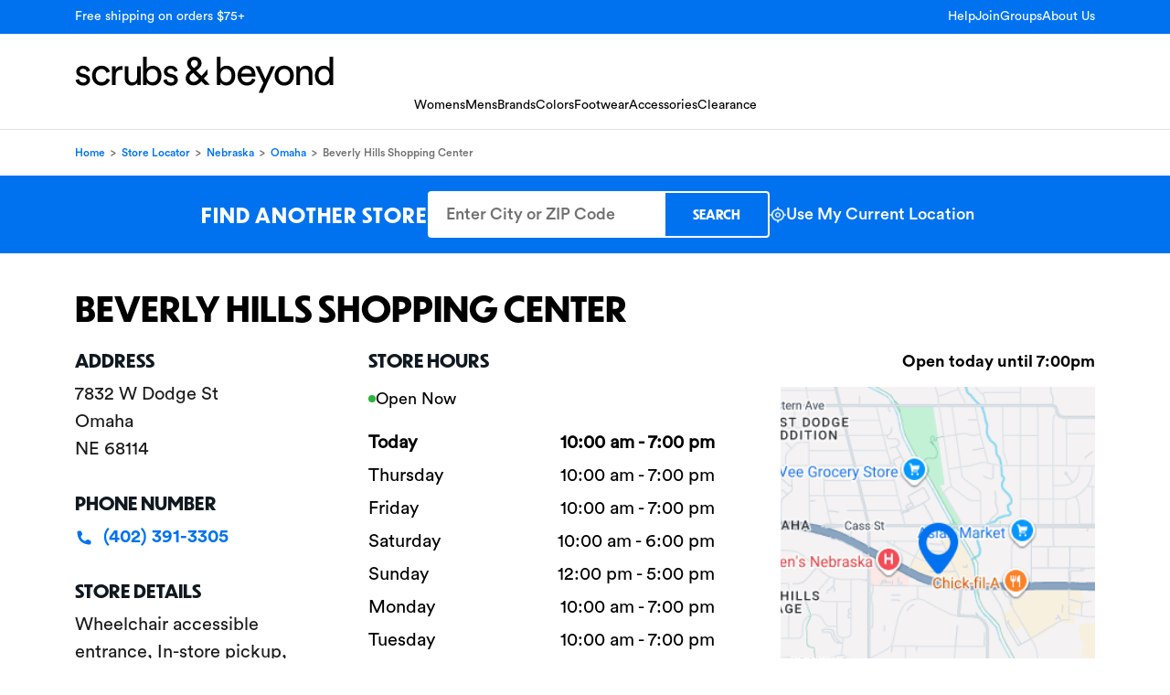

--- FILE ---
content_type: text/html; charset=utf-8
request_url: https://locations.scrubsandbeyond.com/ne/omaha/beverly-hills-shopping-center
body_size: 16135
content:
<!doctype html>
<html lang="en">
<head>
    <meta charset="utf-8">
    <meta name="viewport" content="width=device-width, initial-scale=1.0, viewport-fit=cover">
    
    
<title> Scrubs Store on 7832 W Dodge St, Omaha | Scrubs & Beyond </title>
<meta name="author" content="">
<meta name="description" content="Visit our scrubs store at 7832 W Dodge St in Omaha, NE. Shop medical uniforms and accessories. See hours, directions, and in store selection.">

    <meta name="robots" content="index, follow">
    <link rel="canonical" href="https://locations.scrubsandbeyond.com/ne/omaha/beverly-hills-shopping-center" />
    <link rel="alternate" href="https://locations.scrubsandbeyond.com/ne/omaha/beverly-hills-shopping-center" hreflang="en-US" />

    
    <link rel="shortcut icon" href="https://locations.scrubsandbeyond.com/content/icons/scrubs-and-beyond/favicon.png" type="image/x-icon" />

        <!-- Google Tag Manager -->
<script>window.dataLayer=window.dataLayer||[];window.dataLayer.push({event:"pageload"})</script>
<script>(function(n,t,i,r,u){n[r]=n[r]||[];n[r].push({"gtm.start":(new Date).getTime(),event:"gtm.js"});var e=t.getElementsByTagName(i)[0],f=t.createElement(i),o=r!="dataLayer"?"&l="+r:"";f.async=!0;f.src="https://www.googletagmanager.com/gtm.js?id="+u+o;e.parentNode.insertBefore(f,e)})(window,document,"script","dataLayer","GTM-MTKHFVF")</script>
<!-- End Google Tag Manager -->
        
<script>
    var locationModel;
</script>

<script>
window.dataLayer.push({
    'event': 'pageload',
    'dimensionLocationNumber': '9001256117',
    'dimensionAddress': '7832 w dodge st',
    'dimensionZipCode': '68114',
    'dimensionCity': 'omaha',
    'dimensionRegion': 'ne',
    'dimensionCountry': 'us'
});
locationModel = {
    'event': 'pageload',
    'dimensionLocationNumber': '9001256117',
    'dimensionAddress': '7832 w dodge st',
    'dimensionZipCode': '68114',
    'dimensionCity': 'omaha',
    'dimensionRegion': 'ne',
    'dimensionCountry': 'us'
};
</script>

    <link rel="preload" href="https://locations.scrubsandbeyond.com/content/fonts/CircularStd-Bold.otf" as="font" type="font/otf" crossorigin="anonymous" />
<link rel="preload" href="https://locations.scrubsandbeyond.com/content/fonts/CircularStd-Book.otf" as="font" type="font/otf" crossorigin="anonymous" />
<link rel="preload" href="https://locations.scrubsandbeyond.com/content/fonts/CircularStd-Medium.otf" as="font" type="font/otf" crossorigin="anonymous" />
<link rel="preload" href="https://locations.scrubsandbeyond.com/content/fonts/Dunbar_Tall-Bold.otf" as="font" type="font/otf" crossorigin="anonymous" />

    <link rel="stylesheet" href="https://locations.scrubsandbeyond.com/bundle/css/lib.min.css" />
    <script type="text/javascript" src="https://locations.scrubsandbeyond.com/bundle/js/lib.min.js" defer></script>

    
        <link rel="stylesheet" href="https://locations.scrubsandbeyond.com/bundle/css/scrubs-and-beyond/main.min.css" />
        <script type="text/javascript" src="https://locations.scrubsandbeyond.com/bundle/js/common.min.js" defer></script>
        <script type="text/javascript" src="https://locations.scrubsandbeyond.com/bundle/js/storeStatus.min.js" defer></script>
    

    

    <script>window.gmapsFilter=["locality","sublocality","administrative_area_level_3","postal_code"];window.gmapsCountryCode="US"</script>

    <script type="text/javascript" src="https://locations.scrubsandbeyond.com/bundle/js/map.min.js" defer></script>


<script src="https://maps.googleapis.com/maps/api/js?key=AIzaSyAfUkjpaRWcB0CnvGvrNI0LLfY1HDQEogU&amp;callback=initMap&amp;libraries=places" type="text/javascript" defer></script>

        
            <script type="text/javascript" src="https://locations.scrubsandbeyond.com/bundle/js/gtm-tracking.min.js" defer></script>
        
        

    <script type="text/javascript">!function(T,l,y){var S=T.location,k="script",D="instrumentationKey",C="ingestionendpoint",I="disableExceptionTracking",E="ai.device.",b="toLowerCase",w="crossOrigin",N="POST",e="appInsightsSDK",t=y.name||"appInsights";(y.name||T[e])&&(T[e]=t);var n=T[t]||function(d){var g=!1,f=!1,m={initialize:!0,queue:[],sv:"5",version:2,config:d};function v(e,t){var n={},a="Browser";return n[E+"id"]=a[b](),n[E+"type"]=a,n["ai.operation.name"]=S&&S.pathname||"_unknown_",n["ai.internal.sdkVersion"]="javascript:snippet_"+(m.sv||m.version),{time:function(){var e=new Date;function t(e){var t=""+e;return 1===t.length&&(t="0"+t),t}return e.getUTCFullYear()+"-"+t(1+e.getUTCMonth())+"-"+t(e.getUTCDate())+"T"+t(e.getUTCHours())+":"+t(e.getUTCMinutes())+":"+t(e.getUTCSeconds())+"."+((e.getUTCMilliseconds()/1e3).toFixed(3)+"").slice(2,5)+"Z"}(),iKey:e,name:"Microsoft.ApplicationInsights."+e.replace(/-/g,"")+"."+t,sampleRate:100,tags:n,data:{baseData:{ver:2}}}}var h=d.url||y.src;if(h){function a(e){var t,n,a,i,r,o,s,c,u,p,l;g=!0,m.queue=[],f||(f=!0,t=h,s=function(){var e={},t=d.connectionString;if(t)for(var n=t.split(";"),a=0;a<n.length;a++){var i=n[a].split("=");2===i.length&&(e[i[0][b]()]=i[1])}if(!e[C]){var r=e.endpointsuffix,o=r?e.location:null;e[C]="https://"+(o?o+".":"")+"dc."+(r||"services.visualstudio.com")}return e}(),c=s[D]||d[D]||"",u=s[C],p=u?u+"/v2/track":d.endpointUrl,(l=[]).push((n="SDK LOAD Failure: Failed to load Application Insights SDK script (See stack for details)",a=t,i=p,(o=(r=v(c,"Exception")).data).baseType="ExceptionData",o.baseData.exceptions=[{typeName:"SDKLoadFailed",message:n.replace(/\./g,"-"),hasFullStack:!1,stack:n+"\nSnippet failed to load ["+a+"] -- Telemetry is disabled\nHelp Link: https://go.microsoft.com/fwlink/?linkid=2128109\nHost: "+(S&&S.pathname||"_unknown_")+"\nEndpoint: "+i,parsedStack:[]}],r)),l.push(function(e,t,n,a){var i=v(c,"Message"),r=i.data;r.baseType="MessageData";var o=r.baseData;return o.message='AI (Internal): 99 message:"'+("SDK LOAD Failure: Failed to load Application Insights SDK script (See stack for details) ("+n+")").replace(/\"/g,"")+'"',o.properties={endpoint:a},i}(0,0,t,p)),function(e,t){if(JSON){var n=T.fetch;if(n&&!y.useXhr)n(t,{method:N,body:JSON.stringify(e),mode:"cors"});else if(XMLHttpRequest){var a=new XMLHttpRequest;a.open(N,t),a.setRequestHeader("Content-type","application/json"),a.send(JSON.stringify(e))}}}(l,p))}function i(e,t){f||setTimeout(function(){!t&&m.core||a()},500)}var e=function(){var n=l.createElement(k);n.src=h;var e=y[w];return!e&&""!==e||"undefined"==n[w]||(n[w]=e),n.onload=i,n.onerror=a,n.onreadystatechange=function(e,t){"loaded"!==n.readyState&&"complete"!==n.readyState||i(0,t)},n}();y.ld<0?l.getElementsByTagName("head")[0].appendChild(e):setTimeout(function(){l.getElementsByTagName(k)[0].parentNode.appendChild(e)},y.ld||0)}try{m.cookie=l.cookie}catch(p){}function t(e){for(;e.length;)!function(t){m[t]=function(){var e=arguments;g||m.queue.push(function(){m[t].apply(m,e)})}}(e.pop())}var n="track",r="TrackPage",o="TrackEvent";t([n+"Event",n+"PageView",n+"Exception",n+"Trace",n+"DependencyData",n+"Metric",n+"PageViewPerformance","start"+r,"stop"+r,"start"+o,"stop"+o,"addTelemetryInitializer","setAuthenticatedUserContext","clearAuthenticatedUserContext","flush"]),m.SeverityLevel={Verbose:0,Information:1,Warning:2,Error:3,Critical:4};var s=(d.extensionConfig||{}).ApplicationInsightsAnalytics||{};if(!0!==d[I]&&!0!==s[I]){var c="onerror";t(["_"+c]);var u=T[c];T[c]=function(e,t,n,a,i){var r=u&&u(e,t,n,a,i);return!0!==r&&m["_"+c]({message:e,url:t,lineNumber:n,columnNumber:a,error:i}),r},d.autoExceptionInstrumented=!0}return m}(y.cfg);function a(){y.onInit&&y.onInit(n)}(T[t]=n).queue&&0===n.queue.length?(n.queue.push(a),n.trackPageView({})):a()}(window,document,{
src: "https://js.monitor.azure.com/scripts/b/ai.2.min.js", // The SDK URL Source
crossOrigin: "anonymous", 
cfg: { // Application Insights Configuration
    connectionString: 'InstrumentationKey=4631d6c0-f62a-4ee9-b982-e1929d13a701;IngestionEndpoint=https://eastus-8.in.applicationinsights.azure.com/;LiveEndpoint=https://eastus.livediagnostics.monitor.azure.com/;ApplicationId=9f7af191-48b1-4a35-b15e-58d03e6cdbfc'
}});</script>
</head>

<body data-event-category="location">
    
            <!-- Google Tag Manager (noscript) -->
<noscript>
    <iframe src="https://www.googletagmanager.com/ns.html?id=GTM-MTKHFVF"
            height="0" width="0" style="display:none;visibility:hidden"></iframe>
</noscript>
<!-- End Google Tag Manager (noscript) -->
        <header class="header-scrubs-and-beyond" data-event-category="header">        
    <!-- Top Bar - Desktop Only -->
    <div class="header-top-bar">
        <div class="container">
            <div class="top-bar-content">
                <div class="top-bar-left">
                        <span>Free shipping on orders $75&#x2B;</span>
                </div>
                <div class="top-bar-right">
                        <nav class="top-nav">
                                <a href="https://www.scrubsandbeyond.com/help-center" data-event-action="Help">Help</a>
                                <a href="https://www.scrubsandbeyond.com/customer/account/login/" data-event-action="Join">Join</a>
                                <a href="https://www.scrubsandbeyond.com/groups/" data-event-action="Groups">Groups</a>
                                <a href="https://www.scrubsandbeyond.com/about/" data-event-action="About Us">About Us</a>
                        </nav>
                </div>
            </div>
        </div>
    </div>

    <!-- Main Header -->
    <div class="header-main">
        <div class="container">
            <div class="header-content">
                <!-- Mobile: Hamburger Button -->
                <button class="navbar-toggler" type="button" data-bs-toggle="collapse" data-bs-target="#mobileMenu" aria-controls="mobileMenu" aria-expanded="false" aria-label="Toggle navigation">
                    <span class="navbar-toggler-icon"></span>
                </button>

                <!-- Logo -->
                <div class="header-logo">
                        <a href="https://www.scrubsandbeyond.com/" data-event-action="logo">
                            <img src="https://scrubsandbeyond-prod-fdg9g5fycpcnaydz.a03.azurefd.net/assets/media/wnfl3wkl/logo.svg" alt="Scrubs And Beyond" loading="eager" decoding="async">
                        </a>
                </div>
                
                <!-- Desktop Navigation -->
                <nav class="header-nav">
                        <ul class="main-nav">
                                <li><a href="https://www.scrubsandbeyond.com/womens-all-womens.html" data-event-action="Womens">Womens</a></li>
                                <li><a href="https://www.scrubsandbeyond.com/mens-all-mens-and-unisex.html" data-event-action="Mens">Mens</a></li>
                                <li><a href="https://www.scrubsandbeyond.com/brands.html" data-event-action="Brands">Brands</a></li>
                                <li><a href="https://www.scrubsandbeyond.com/shop-by-scrubs-color" data-event-action="Colors">Colors</a></li>
                                <li><a href="https://www.scrubsandbeyond.com/all-footwear.html" data-event-action="Footwear">Footwear</a></li>
                                <li><a href="https://www.scrubsandbeyond.com/all-medical-supplies-and-accessories.html" data-event-action="Accessories">Accessories</a></li>
                                <li><a href="https://www.scrubsandbeyond.com/all-outlet.html" data-event-action="Clearance">Clearance</a></li>
                        </ul>
                </nav>
            </div>
        </div>
    </div>

    <!-- Mobile Menu Collapse -->
    <div class="collapse mobile-menu" id="mobileMenu">
        <div class="mobile-menu-content">
            <nav class="mobile-nav">
                    <ul class="mobile-top-links">
                            <li><a href="https://www.scrubsandbeyond.com/help-center" data-event-action="Help">Help</a></li>
                            <li><a href="https://www.scrubsandbeyond.com/customer/account/login/" data-event-action="Join">Join</a></li>
                            <li><a href="https://www.scrubsandbeyond.com/groups/" data-event-action="Groups">Groups</a></li>
                            <li><a href="https://www.scrubsandbeyond.com/about/" data-event-action="About Us">About Us</a></li>
                    </ul>
                
                    <ul class="mobile-main-links">
                            <li><a href="https://www.scrubsandbeyond.com/womens-all-womens.html" data-event-action="Womens">Womens</a></li>
                            <li><a href="https://www.scrubsandbeyond.com/mens-all-mens-and-unisex.html" data-event-action="Mens">Mens</a></li>
                            <li><a href="https://www.scrubsandbeyond.com/brands.html" data-event-action="Brands">Brands</a></li>
                            <li><a href="https://www.scrubsandbeyond.com/shop-by-scrubs-color" data-event-action="Colors">Colors</a></li>
                            <li><a href="https://www.scrubsandbeyond.com/all-footwear.html" data-event-action="Footwear">Footwear</a></li>
                            <li><a href="https://www.scrubsandbeyond.com/all-medical-supplies-and-accessories.html" data-event-action="Accessories">Accessories</a></li>
                            <li><a href="https://www.scrubsandbeyond.com/all-outlet.html" data-event-action="Clearance">Clearance</a></li>
                    </ul>
            </nav>
        </div>
    </div>
</header>
    
    
    <main>
        

    
<script type='application/ld+json'>
{
    "@context": "http://schema.org",
    "@type": "ClothingStore",
    "@id":"https://locations.scrubsandbeyond.com/ne/omaha/beverly-hills-shopping-center",
    "url":"https://locations.scrubsandbeyond.com/ne/omaha/beverly-hills-shopping-center",
    "image": "https://scrubsandbeyond-prod-fdg9g5fycpcnaydz.a03.azurefd.net/assets/media/mj1dik3h/people.webp",
    "name": "Beverly Hills Shopping Center",
    "openingHoursSpecification": [
            {
            "@type": "OpeningHoursSpecification",
            "closes": "07:00PM",
            "dayOfWeek": "http://schema.org/Monday",
            "opens": "10:00AM"
            },
            {
            "@type": "OpeningHoursSpecification",
            "closes": "07:00PM",
            "dayOfWeek": "http://schema.org/Tuesday",
            "opens": "10:00AM"
            },
            {
            "@type": "OpeningHoursSpecification",
            "closes": "07:00PM",
            "dayOfWeek":  "http://schema.org/Wednesday",
            "opens": "10:00AM"
            },
            {
            "@type": "OpeningHoursSpecification",
            "closes":  "07:00PM",
            "dayOfWeek": "http://schema.org/Thursday",
            "opens": "10:00AM"
            },
            {
            "@type": "OpeningHoursSpecification",
            "closes": "07:00PM",
            "dayOfWeek":  "http://schema.org/Friday",
            "opens": "10:00AM"
            },
            {
            "@type": "OpeningHoursSpecification",
            "closes": "06:00PM" ,
            "dayOfWeek": "http://schema.org/Saturday",
            "opens": "10:00AM"
            },
            {
            "@type": "OpeningHoursSpecification",
            "closes": "05:00PM",
            "dayOfWeek": "http://schema.org/Sunday",
            "opens": "12:00PM"
            }
    ],

        "sameAs": ["https://www.facebook.com/ScrubsAndBeyond","https://pinterest.com/scrubsandbeyond","https://instagram.com/scrubsandbeyond","https://twitter.com/ScrubsAndBeyond","https://www.youtube.com/user/ScrubsAndBeyond"],
        "description": "Visit a Scrubs & Beyond store in Omaha, NE for top-notch service and a truly boutique atmosphere. Our Omaha associates understand the unique needs of caregivers and can help you find scrubs that will meet the demands of your job. Visit us in-store for assistance from our Fit Specialists and white-glove service managing your company’s uniform needs, including scrub personalization and embroidery options. Scrubs & Beyond in Omaha offers medical professionals functional, reliable work attire, as well as a superior shopping experience.", 
    "telephone": "(402) 391-3305",
    "geo": {
        "@type": "GeoCoordinates",
        "latitude": "41.260390",
        "longitude": "-96.037414"
    },
    "address":  {
        "@type": "PostalAddress",
        "addressCountry": "US",
        "addressLocality": "Omaha",
        "addressRegion": "NE",
        "postalCode": "68114",
        "streetAddress": "7832 W Dodge St"
    }
}
</script>

    
<div class="breadCrumbs container mt-3">
    <div>
        <a href="https://www.scrubsandbeyond.com/">Home</a>
        <span aria-hidden="true"> &gt; </span>

            <a href="https://locations.scrubsandbeyond.com">Store Locator</a>

            <span aria-hidden="true"> &gt; </span>
                <a href="https://locations.scrubsandbeyond.com/ne" id="breadcrumbState">Nebraska</a>
                <span aria-hidden="true"> &gt; </span>
                    <a href="https://locations.scrubsandbeyond.com/ne/omaha">Omaha</a>
                        <span aria-hidden="true"> &gt; </span>
                        <p class="active">Beverly Hills Shopping Center</p>
    </div>
</div>


    <div class="location-page-search-banner">
        <div id="search-form" class="scrubs-and-beyond-search-form">
    <div class="search-block">
        <div class="container">
            <div class="search-banner-wrapper">
                <div class="search-title">
                    <h2 class="desk-only">Find another store</h2>
                    <h2 class="mob-only">Find a store near you</h2>
                </div>

                <div class="search-form-container">
                    <form class="search-input-group">
                        <input id="search-input"
                               type="search"
                               class="search-input-field"
                               placeholder="Enter City or ZIP Code"
                               aria-label="Enter City or ZIP Code"
                               aria-describedby="search-location"
                               autocomplete="off">
                        <button id="search-location"
                                type="submit"
                                class="search-btn">
                            <span class="search-btn-text">Search</span>
                            <img src="https://locations.scrubsandbeyond.com/content/icons/scrubs-and-beyond/search-glass.svg" alt="Search" class="search-btn-icon" />
                        </button>
                    </form>
                    <div class="validation-error white" style="display: none">Please enter a City or ZIP Code.</div>
                </div>

                <a class="current-location-btn" id="search-my-location" type="button">
                    <img src="https://locations.scrubsandbeyond.com/content/icons/scrubs-and-beyond/locator-white.png" alt="" aria-hidden="true" />
                    <span>Use My Current Location</span>
                </a>
            </div>
        </div>
    </div>
</div>
  
    </div>

    <section class="location-stores-section-scrubs-and-beyond location-page" id="main-content">
        <div class="contact-data container location-info gtm-store" data-location-number="9001256117" data-location-address="7832 w dodge st" data-location-city="omaha" data-location-region="ne" data-location-zipcode="68114" data-location-country="US">
    <div class="contact-data-title">
        <h1> Beverly Hills Shopping Center</h1>
            <div class="mobile-store-status-title">
                

<div class="store-status" data-store-status='{"state":0,"is24hs":false,"closed":false,"open":true,"from":"10:00AM","to":"07:00PM"}' data-display-type="detailed">
    <svg xmlns="http://www.w3.org/2000/svg" width="8" height="8" viewBox="0 0 8 8" fill="none" class="status-icon">
        <circle cx="4" cy="4" r="4" fill="#2CB43A"/>
    </svg>
    <span class="status-text">Open Now</span>
</div>


            </div>
    </div>
    <div class="row">
        <div class="col-sm-4 col-xl-3 main">
            <div class="section-data">
                <h3>Address</h3>
                <p class="secondary-black">7832 W Dodge St </br> Omaha</br>NE 68114</p>
            </div>
            

                <div class="buttons section-data">
                   
                        <h3>Phone Number</h3>
                        <a class="store-phone" href="tel:&#x2B;14023913305" 
                           data-location-overwrite="true"
                           data-event-name="loc_tel_click"
                           data-event-label="click_url"
                           data-event-value="(402) 391-3305">
                            <img src="/content/icons/scrubs-and-beyond/phone.svg" loading="lazy" decoding="async" />
                            <span>(402) 391-3305</span>
                        </a>
                </div>
                       
                <div class="section-data">
                    <h3>Store Details</h3>
                        <p class="secondary-black">
                            Wheelchair accessible entrance,  In-store pickup,  In-store shopping
                        </p>
                        <p class="secondary-black mt-2">
                            <strong>Payments:</strong> All major credit cards,  Debit Cards,  Apple Pay,  Klarna,  Cash
                        </p>
                </div>

            <div class="actions">
                <a target="_blank" href="https://www.google.com/maps/search/?api=1&amp;query=scrubs%20beyond%2C7832%20w%20dodge%20st%2Comaha%2Cne" class="scrubs-and-beyond-btn"
                   data-location-overwrite="true"
                   data-event-name="loc_get_directions"
                   data-event-label="click_url"
                   data-event-value="https://www.google.com/maps/search/?api=1&amp;query=scrubs%20beyond%2C7832%20w%20dodge%20st%2Comaha%2Cne">
                    <img src="/content/icons/scrubs-and-beyond/send.svg" loading="lazy" decoding="async" />
                    Get Directions
                </a>
                <a target="_blank" href="https://www.scrubsandbeyond.com/" class="scrubs-and-beyond-btn white"
                   data-location-overwrite="true"
                   data-event-name="loc_shop_online"
                   data-event-label="click_url"
                   data-event-value="https://www.scrubsandbeyond.com/">
                    Shop Online
                </a>
            </div>

        </div>

        <div class="col-sm-4 col-xl-5 hours">
            <div id="restoHoursTitle">               
                <h3>Store hours</h3>                           
                <a href="#" class="scrubs-and-beyond-btn accordion-button accordion-panel noStyles"
                   data-bs-toggle="collapse"
                   data-bs-target="#restoHoursPanel"
                   aria-expanded="true"
                   aria-controls="restoHoursPanel"
                   role="button"
                   tabindex="-1"
                   style="height: 25px;">
                    <img class="mob-arrow-up-map" src="/content/icons/scrubs-and-beyond/mobarrow-up.png" alt="mobile arrow"> <img class="mob-arrow-down-map" src="/content/icons/scrubs-and-beyond/mobarrow-down.png" alt="mobile arrow down">
                    Store hours
                </a>                
            </div>
            <div id="restoHoursPanel" class="collapse show">


<div class="store-status" data-store-status='{"state":0,"is24hs":false,"closed":false,"open":true,"from":"10:00AM","to":"07:00PM"}' data-display-type="simple">
    <svg xmlns="http://www.w3.org/2000/svg" width="8" height="8" viewBox="0 0 8 8" fill="none" class="status-icon">
        <circle cx="4" cy="4" r="4" fill="#2CB43A"/>
    </svg>
    <span class="status-text">Open Now</span>
</div>

                        <div class="row active">
                            <div class="col-5">Today</div>
                            <div class="col-7 text-end">
10:00 am - 7:00 pm                            </div>
                        </div>
                        <div class="row ">
                            <div class="col-5">Thursday</div>
                            <div class="col-7 text-end">
10:00 am - 7:00 pm                            </div>
                        </div>
                        <div class="row ">
                            <div class="col-5">Friday</div>
                            <div class="col-7 text-end">
10:00 am - 7:00 pm                            </div>
                        </div>
                        <div class="row ">
                            <div class="col-5">Saturday</div>
                            <div class="col-7 text-end">
10:00 am - 6:00 pm                            </div>
                        </div>
                        <div class="row ">
                            <div class="col-5">Sunday</div>
                            <div class="col-7 text-end">
12:00 pm - 5:00 pm                            </div>
                        </div>
                        <div class="row ">
                            <div class="col-5">Monday</div>
                            <div class="col-7 text-end">
10:00 am - 7:00 pm                            </div>
                        </div>
                        <div class="row ">
                            <div class="col-5">Tuesday</div>
                            <div class="col-7 text-end">
10:00 am - 7:00 pm                            </div>
                        </div>
            </div>
        </div>

        <div class="mapTitle">
            <a href="#" class="scrubs-and-beyond-btn accordion-button accordion-panel noStyles" data-bs-toggle="collapse"
               data-bs-target="#locationMap" aria-expanded="true" aria-controls="locationMap" tabindex="-1">
                <img class="mob-arrow-up-map" src="/content/icons/scrubs-and-beyond/mobarrow-up.png" alt="mobile arrow"> <img class="mob-arrow-down-map" src="/content/icons/scrubs-and-beyond/mobarrow-down.png" alt="mobile arrow down">
                Locations Map
            </a>          
        </div>

        <div class="col-4 map show" id="locationMap">
            <div class="open-text">
                    <span>Open today until 7:00pm</span>
            </div>
<img src="https://scrubsandbeyond-prod-fdg9g5fycpcnaydz.a03.azurefd.net/assets/media/tzvh3jol/beverly-hills-shopping-center-map.webp?v=1"
    alt="beverly-hills-shopping-center map (1)"
    class="static-map"
    loading="lazy"
    decoding="async" />
        </div>
    </div>
</div>


<section class="scrubs-and-beyond-description">
    <div class="row align-items-center mx-0">
        <div class="col-lg-6">
                <picture>
                    <img src="https://scrubsandbeyond-prod-fdg9g5fycpcnaydz.a03.azurefd.net/assets/media/mj1dik3h/people.webp"
                         alt="Scrubs and beyond in Omaha"
                         title="Scrubs and beyond in Omaha"
                         loading="lazy"
                         decoding="async" />
                </picture>
        </div>
        <div class="col-lg-6">
            <div class="text-area mx-lg-5 my-5 my-lg-0">
                    <h2 class="text-start">Scrubs and beyond in Omaha</h2>
                    <p class="text-start">Visit a Scrubs &amp; Beyond store in Omaha, NE for top-notch service and a truly boutique atmosphere. Our Omaha associates understand the unique needs of caregivers and can help you find scrubs that will meet the demands of your job. Visit us in-store for assistance from our Fit Specialists and white-glove service managing your company&#x2019;s uniform needs, including scrub personalization and embroidery options. Scrubs &amp; Beyond in Omaha offers medical professionals functional, reliable work attire, as well as a superior shopping experience.</p>
            </div>
        </div>
    </div>
</section>

        
    <section class="services-section">
        <div class="container">
            <h2 class="services-title">
                SERVICES
AT Scrubs &amp; Beyond            </h2>
            <div class="services-grid">
                    <div class="service-item">
                            <div class="service-icon">
                                <img src="https://scrubsandbeyond-prod-fdg9g5fycpcnaydz.a03.azurefd.net/assets/media/pwki4l0r/embroidery.svg" alt="Embroidery" loading="lazy" />
                            </div>
                            <h3 class="service-title">Embroidery</h3>
                            <div class="service-description">
                                <p>Personalize your tops, jackets or lab coat with your name, department, a custom logo, or all of the above.</p>
                            </div>
                    </div>
                    <div class="service-item">
                            <div class="service-icon">
                                <img src="https://scrubsandbeyond-prod-fdg9g5fycpcnaydz.a03.azurefd.net/assets/media/cf4n53w4/group.svg" alt="Group Ordering" loading="lazy" />
                            </div>
                            <h3 class="service-title">Group Ordering</h3>
                            <div class="service-description">
                                <p><a href="https://www.scrubsandbeyond.com/groups">Order custom products</a> for your whole team. Our dedicated group ordering team can help make the experience seamless.</p>
                            </div>
                    </div>
                    <div class="service-item">
                            <div class="service-icon">
                                <img src="https://scrubsandbeyond-prod-fdg9g5fycpcnaydz.a03.azurefd.net/assets/media/q0ehjzhy/fitting_room.svg" alt="Fitting room" loading="lazy" />
                            </div>
                            <h3 class="service-title">Fitting room</h3>
                            <div class="service-description">
                                <p>Try on a variety of sizes and styles in store to find the right fit before you make a purchase.</p>
                            </div>
                    </div>
                    <div class="service-item">
                            <div class="service-icon">
                                <img src="https://scrubsandbeyond-prod-fdg9g5fycpcnaydz.a03.azurefd.net/assets/media/tpha1nko/loyalty.svg" alt="Loyalty programs" loading="lazy" />
                            </div>
                            <h3 class="service-title">Loyalty programs</h3>
                            <div class="service-description">
                                <p><span>Join our <a rel="noopener" href="https://www.scrubsandbeyond.com/rewards" target="_blank" data-fpl-component="primitive">Scrubs Club Rewards</a> program in store to start earning points to apply to future purchases.</span></p>
                            </div>
                    </div>
                    <div class="service-item">
                            <div class="service-icon">
                                <img src="https://scrubsandbeyond-prod-fdg9g5fycpcnaydz.a03.azurefd.net/assets/media/5ekhoq1y/expertise.webp" alt="Expertise in Scrubs" loading="lazy" />
                            </div>
                            <h3 class="service-title">Expertise in Scrubs</h3>
                            <div class="service-description">
                                <p>We have an extensive knowledge on choosing scrubs styles and colors based on discipline and local facility dress codes.</p>
                            </div>
                    </div>
                    <div class="service-item">
                            <div class="service-icon">
                                <img src="https://scrubsandbeyond-prod-fdg9g5fycpcnaydz.a03.azurefd.net/assets/media/mlpdmfxu/returns.webp" alt="Easy In-Store Returns" loading="lazy" />
                            </div>
                            <h3 class="service-title">Easy In-Store Returns</h3>
                            <div class="service-description">
                                <p><a href="https://www.scrubsandbeyond.com/help-center?hcUrl=%2Fen-US%23article-1886362" data-anchor="?hcUrl=%2Fen-US%23article-1886362">Return</a> unaltered products bought online or in store up to 45 days after purchase.</p>
                            </div>
                    </div>
            </div>
        </div>
    </section>





    <div class="faqs">
        <div class="container">
            <h2>Frequently Asked Questions</h2>

            <div class="accordion accordion-flush" id="faqAccordion">
                        <div class="accordion-item gtm-store" data-location-number="9001256117" data-location-address="7832 w dodge st" data-location-city="omaha" data-location-region="ne" data-location-zipcode="68114" data-location-country="US" data-location-index="1">
                            <p class="accordion-header" id="faq-heading-1">
                                <button class="accordion-button collapsed" type="button" data-bs-toggle="collapse" data-bs-target="#faq-collapse-1" aria-expanded="false" aria-controls="faq-collapse-1"
                                        data-location-overwrite="true"
                                        data-event-name="faq_click"
                                        data-event-label="click_faq"
                                        data-event-value="Does S&amp;B ship internationally?">
                                    Does S&amp;B ship internationally?
                                </button>
                            </p>
                            <div id="faq-collapse-1" class="accordion-collapse collapse" aria-labelledby="faq-item-1" data-bs-parent="#faqAccordion">
                                <div class="accordion-body"><p>Scrubs &amp; Beyond does ship internationally via GlobalShopex.</p></div>
                            </div>
                        </div>
                        <div class="accordion-item gtm-store" data-location-number="9001256117" data-location-address="7832 w dodge st" data-location-city="omaha" data-location-region="ne" data-location-zipcode="68114" data-location-country="US" data-location-index="2">
                            <p class="accordion-header" id="faq-heading-2">
                                <button class="accordion-button collapsed" type="button" data-bs-toggle="collapse" data-bs-target="#faq-collapse-2" aria-expanded="false" aria-controls="faq-collapse-2"
                                        data-location-overwrite="true"
                                        data-event-name="faq_click"
                                        data-event-label="click_faq"
                                        data-event-value="What is your return/exchange policy?">
                                    What is your return/exchange policy?
                                </button>
                            </p>
                            <div id="faq-collapse-2" class="accordion-collapse collapse" aria-labelledby="faq-item-2" data-bs-parent="#faqAccordion">
                                <div class="accordion-body"><p>An item may be exchanged for a different size or color of the same style. You may return any unworn or unwashed item. If you use a Scrubs &amp; Beyond return label, we will deduct the shipping cost of $8.95 from your refund. You may also complete your return or exchange at one of our stores at no charge.</p></div>
                            </div>
                        </div>
                        <div class="accordion-item gtm-store" data-location-number="9001256117" data-location-address="7832 w dodge st" data-location-city="omaha" data-location-region="ne" data-location-zipcode="68114" data-location-country="US" data-location-index="3">
                            <p class="accordion-header" id="faq-heading-3">
                                <button class="accordion-button collapsed" type="button" data-bs-toggle="collapse" data-bs-target="#faq-collapse-3" aria-expanded="false" aria-controls="faq-collapse-3"
                                        data-location-overwrite="true"
                                        data-event-name="faq_click"
                                        data-event-label="click_faq"
                                        data-event-value="How can I check item availability?">
                                    How can I check item availability?
                                </button>
                            </p>
                            <div id="faq-collapse-3" class="accordion-collapse collapse" aria-labelledby="faq-item-3" data-bs-parent="#faqAccordion">
                                <div class="accordion-body"><p>Clicking on each size or color on a product's description page will indicate whether the item is “in stock” or “not available”. If you need further information, you can contact our Customer Service department.</p></div>
                            </div>
                        </div>
                        <div class="accordion-item gtm-store" data-location-number="9001256117" data-location-address="7832 w dodge st" data-location-city="omaha" data-location-region="ne" data-location-zipcode="68114" data-location-country="US" data-location-index="4">
                            <p class="accordion-header" id="faq-heading-4">
                                <button class="accordion-button collapsed" type="button" data-bs-toggle="collapse" data-bs-target="#faq-collapse-4" aria-expanded="false" aria-controls="faq-collapse-4"
                                        data-location-overwrite="true"
                                        data-event-name="faq_click"
                                        data-event-label="click_faq"
                                        data-event-value="What sizes do you carry?">
                                    What sizes do you carry?
                                </button>
                            </p>
                            <div id="faq-collapse-4" class="accordion-collapse collapse" aria-labelledby="faq-item-4" data-bs-parent="#faqAccordion">
                                <div class="accordion-body"><p>Size ranges vary by brand. Most items are available in sizes XS - 3X. Some products offer extended sizes including XXS and 4X - 6X as well as Petite, Short, and Tall pant options.</p></div>
                            </div>
                        </div>

            </div>

                <div class="cta">
                    <a href="https://www.scrubsandbeyond.com/help-center" class="scrubs-and-beyond-btn">See All FAQs</a>
                </div>
        </div>        
    </div>

        
    <section class="testimonials-section">
        <div class="container">
                <h2 class="testimonials-title">Customer Testimonials</h2>

            <div class="testimonials-grid">
                    <div class="testimonial-card">
                        <div class="testimonial-header d-flex justify-content-between align-items-center">
                            <h3 class="testimonial-author">Adam M.</h3>
                                <div class="testimonial-rating">
                                    
                                        <img src="https://locations.scrubsandbeyond.com/content/icons/scrubs-and-beyond/star.svg" alt="Star" class="star-icon" />
                                        <img src="https://locations.scrubsandbeyond.com/content/icons/scrubs-and-beyond/star.svg" alt="Star" class="star-icon" />
                                        <img src="https://locations.scrubsandbeyond.com/content/icons/scrubs-and-beyond/star.svg" alt="Star" class="star-icon" />
                                        <img src="https://locations.scrubsandbeyond.com/content/icons/scrubs-and-beyond/star.svg" alt="Star" class="star-icon" />
                                    
                                        <img src="https://locations.scrubsandbeyond.com/content/icons/scrubs-and-beyond/half_star.svg" alt="Half Star" class="star-icon" />
                                    
                                </div>
                        </div>
                        
                            <p class="testimonial-date">October 7, 2025</p>

                            <div class="testimonial-description">
                                <p>The staff was amazing! It was my first time coming in, I’ve never had to buy scrubs before. But they helped me find comfortable scrubs that fit really well! Thank you so much!</p>
                            </div>

                            <div class="testimonial-source">
                                    <span class="source-logo google">Google</span>
                            </div>
                    </div>
                    <div class="testimonial-card">
                        <div class="testimonial-header d-flex justify-content-between align-items-center">
                            <h3 class="testimonial-author">Tricia L.</h3>
                                <div class="testimonial-rating">
                                    
                                        <img src="https://locations.scrubsandbeyond.com/content/icons/scrubs-and-beyond/star.svg" alt="Star" class="star-icon" />
                                        <img src="https://locations.scrubsandbeyond.com/content/icons/scrubs-and-beyond/star.svg" alt="Star" class="star-icon" />
                                        <img src="https://locations.scrubsandbeyond.com/content/icons/scrubs-and-beyond/star.svg" alt="Star" class="star-icon" />
                                        <img src="https://locations.scrubsandbeyond.com/content/icons/scrubs-and-beyond/star.svg" alt="Star" class="star-icon" />
                                        <img src="https://locations.scrubsandbeyond.com/content/icons/scrubs-and-beyond/star.svg" alt="Star" class="star-icon" />
                                    
                                    
                                </div>
                        </div>
                        
                            <p class="testimonial-date">September 17, 2025</p>

                            <div class="testimonial-description">
                                <p>Fits like a glove! Perfect length and the right amount of stretch to walk, bend, and be active for 12 hours at work.</p>
                            </div>

                            <div class="testimonial-source">
                                    <span class="source-logo">scrubs &amp; beyond</span>
                            </div>
                    </div>
                    <div class="testimonial-card">
                        <div class="testimonial-header d-flex justify-content-between align-items-center">
                            <h3 class="testimonial-author">Elliana M.</h3>
                                <div class="testimonial-rating">
                                    
                                        <img src="https://locations.scrubsandbeyond.com/content/icons/scrubs-and-beyond/star.svg" alt="Star" class="star-icon" />
                                        <img src="https://locations.scrubsandbeyond.com/content/icons/scrubs-and-beyond/star.svg" alt="Star" class="star-icon" />
                                        <img src="https://locations.scrubsandbeyond.com/content/icons/scrubs-and-beyond/star.svg" alt="Star" class="star-icon" />
                                        <img src="https://locations.scrubsandbeyond.com/content/icons/scrubs-and-beyond/star.svg" alt="Star" class="star-icon" />
                                    
                                    
                                        <img src="https://locations.scrubsandbeyond.com/content/icons/scrubs-and-beyond/empty_star.svg" alt="Empty Star" class="star-icon" />
                                </div>
                        </div>
                        
                            <p class="testimonial-date">August 19, 2024</p>

                            <div class="testimonial-description">
                                <p>These were a gift for my daughter and she loves them. Fit,style and comfort were exactly what she wanted. She has already asked for more!</p>
                            </div>

                            <div class="testimonial-source">
                                    <span class="source-logo">scrubs &amp; beyond</span>
                            </div>
                    </div>
            </div>
        </div>
    </section>



        
        
    <section class="promotions-section">
        <div class="container">
            <h2 class="promotions-title">PROMOTIONS</h2>
            <div class="promotions-carousel-wrapper no-carousel-desktop">
                <button class="carousel-nav prev hide-desktop" aria-label="Previous">
                    <svg xmlns="http://www.w3.org/2000/svg" width="48" height="48" viewBox="0 0 48 48" fill="none">
                        <path d="M27 33L18 24L27 15" stroke="#0072EF" stroke-width="3" stroke-linecap="round" stroke-linejoin="round" />
                    </svg>
                </button>
                <div class="promotions-carousel">
                    <div class="promotions-track">
                            <div class="promotion-card">
                                    <div class="promotion-image">
                                        <img src="https://scrubsandbeyond-prod-fdg9g5fycpcnaydz.a03.azurefd.net/assets/media/ozajqlwg/250616_coupon_cloveinstore.webp" alt="Clove Now @ S&amp;B" loading="lazy" />
                                    </div>
                                <div class="promotion-content">
                                        <h3 class="promotion-title">Clove Now @ S&amp;B</h3>
                                        <p class="promotion-subtitle">In Select Stores</p>
                                        <a href="https://www.scrubsandbeyond.com/scrubs-and-beyond-coupons" class="promotion-see-more">See more details.</a>
                                        <a href="https://www.scrubsandbeyond.com/" class="promotion-shop-btn">Shop Now</a>
                                </div>
                            </div>
                            <div class="promotion-card">
                                    <div class="promotion-image">
                                        <img src="https://scrubsandbeyond-prod-fdg9g5fycpcnaydz.a03.azurefd.net/assets/media/gbdhj23s/250616_coupon_fableticsinstore.webp" alt="Fabletics Scrubs Now @ S&amp;B" loading="lazy" />
                                    </div>
                                <div class="promotion-content">
                                        <h3 class="promotion-title">Fabletics Scrubs Now @ S&amp;B</h3>
                                        <p class="promotion-subtitle">In Select Stores</p>
                                        <a href="https://www.scrubsandbeyond.com/scrubs-and-beyond-coupons" class="promotion-see-more">See more deails</a>
                                        <a href="https://www.scrubsandbeyond.com/" class="promotion-shop-btn">Find a Store</a>
                                </div>
                            </div>
                    </div>
                </div>
                <button class="carousel-nav next hide-desktop" aria-label="Next">
                    <svg xmlns="http://www.w3.org/2000/svg" width="48" height="48" viewBox="0 0 48 48" fill="none">
                        <path d="M21 33L30 24L21 15" stroke="#0072EF" stroke-width="3" stroke-linecap="round" stroke-linejoin="round" />
                    </svg>
                </button>
            </div>
            <div class="carousel-dots hide-desktop"></div>
                <div class="promotions-cta">
                    <a href="https://www.scrubsandbeyond.com/scrubs-and-beyond-coupons" class="scrubs-and-beyond-btn">See All Promotions</a>
                </div>
        </div>
    </section>



    <section class="favorites-section scrubs-and-beyond">
        <div class="container">
            <h2 class="favorites-title">Shop our favorite brands</h2>
            <div class="favorites-carousel-wrapper">
                <button class="carousel-nav prev" aria-label="Previous">
                    <svg xmlns="http://www.w3.org/2000/svg" width="48" height="48" viewBox="0 0 48 48" fill="none">
                        <path d="M27 33L18 24L27 15" stroke="#0072EF" stroke-width="3" stroke-linecap="round" stroke-linejoin="round" />
                    </svg>
                </button>
                <div class="favorites-carousel">
                    <div class="favorites-track">
                            <div class="favorite-card">
                                    <div class="favorite-image">
                                        <img src="https://scrubsandbeyond-prod-fdg9g5fycpcnaydz.a03.azurefd.net/assets/media/uychdw4s/landau-logo.webp" loading="lazy" />
                                    </div>
                            </div>
                            <div class="favorite-card">
                                    <div class="favorite-image">
                                        <img src="https://scrubsandbeyond-prod-fdg9g5fycpcnaydz.a03.azurefd.net/assets/media/zodbzszp/greysanatomy.webp" loading="lazy" />
                                    </div>
                            </div>
                            <div class="favorite-card">
                                    <div class="favorite-image">
                                        <img src="https://scrubsandbeyond-prod-fdg9g5fycpcnaydz.a03.azurefd.net/assets/media/qa0j3o0i/koilogo_1.webp" loading="lazy" />
                                    </div>
                            </div>
                            <div class="favorite-card">
                                    <div class="favorite-image">
                                        <img src="https://scrubsandbeyond-prod-fdg9g5fycpcnaydz.a03.azurefd.net/assets/media/5n0miqcn/skechers_homepagefavoriteslogo_2x-100.webp" loading="lazy" />
                                    </div>
                            </div>
                            <div class="favorite-card">
                                    <div class="favorite-image">
                                        <img src="https://scrubsandbeyond-prod-fdg9g5fycpcnaydz.a03.azurefd.net/assets/media/2m1p2g3t/carhartt-logo.webp" loading="lazy" />
                                    </div>
                            </div>
                            <div class="favorite-card">
                                    <div class="favorite-image">
                                        <img src="https://scrubsandbeyond-prod-fdg9g5fycpcnaydz.a03.azurefd.net/assets/media/sxrg22ih/beyond-scrubs-logo_1.webp" loading="lazy" />
                                    </div>
                            </div>
                            <div class="favorite-card">
                                    <div class="favorite-image">
                                        <img src="https://scrubsandbeyond-prod-fdg9g5fycpcnaydz.a03.azurefd.net/assets/media/dd2joptk/danskologo.webp" loading="lazy" />
                                    </div>
                            </div>
                            <div class="favorite-card">
                                    <div class="favorite-image">
                                        <img src="https://scrubsandbeyond-prod-fdg9g5fycpcnaydz.a03.azurefd.net/assets/media/qkvhlxy4/barcologo.webp" loading="lazy" />
                                    </div>
                            </div>
                            <div class="favorite-card">
                                    <div class="favorite-image">
                                        <img src="https://scrubsandbeyond-prod-fdg9g5fycpcnaydz.a03.azurefd.net/assets/media/nslnzrci/birkenstocklogo.webp" loading="lazy" />
                                    </div>
                            </div>
                            <div class="favorite-card">
                                    <div class="favorite-image">
                                        <img src="https://scrubsandbeyond-prod-fdg9g5fycpcnaydz.a03.azurefd.net/assets/media/m5imvdyg/clovelogo.webp" loading="lazy" />
                                    </div>
                            </div>
                            <div class="favorite-card">
                                    <div class="favorite-image">
                                        <img src="https://scrubsandbeyond-prod-fdg9g5fycpcnaydz.a03.azurefd.net/assets/media/bsvc2yzh/whitecross-logo.webp" loading="lazy" />
                                    </div>
                            </div>
                            <div class="favorite-card">
                                    <div class="favorite-image">
                                        <img src="https://scrubsandbeyond-prod-fdg9g5fycpcnaydz.a03.azurefd.net/assets/media/pbrngnej/wink-logo.webp" loading="lazy" />
                                    </div>
                            </div>
                    </div>
                </div>
                <button class="carousel-nav next" aria-label="Next">
                    <svg xmlns="http://www.w3.org/2000/svg" width="12" height="21" viewBox="0 0 12 21" fill="none">
                        <path d="M1.5 19.5L10.5 10.5L1.5 1.5" stroke="#0072EF" stroke-width="3" stroke-linecap="round" stroke-linejoin="round" />
                    </svg>
                </button>
            </div>
            <div class="carousel-dots"></div>
                <div class="cta">
                    <a href="https://www.scrubsandbeyond.com/brands.html" class="scrubs-and-beyond-btn">Shop All Brands</a>
                </div>
        </div>   
    </section>



<section class="size-options-section">
    <div class="size-options-container container">
            <div class="size-options-image">
                <img src="https://scrubsandbeyond-prod-fdg9g5fycpcnaydz.a03.azurefd.net/assets/media/dijlzwxu/lightblue_people.webp" alt="Size and fit options" loading="lazy" />
            </div>

        <div class="size-options-content">
                <h2 class="size-options-title">Size and fit options</h2>

                <div class="size-options-description">
                    <p>Scrubs should be both comfortable and functional. We carry a selection of size and fit options so you don’t have to compromise on either.</p>
                </div>

                <div class="size-options-links">
                            <div class="size-options-group">
                                <h3 class="size-options-group-title">Womens</h3>
                                
                                    <div class="size-options-group-links">
                                                <a href="https://www.scrubsandbeyond.com/maternity.html" 
                                                   class="size-option-link"
                                                   target="_blank"
                                                   >
                                                    Maternity
                                                </a>
                                                <a href="https://www.scrubsandbeyond.com/womens-shop-by-size-petite-scrubs.html" 
                                                   class="size-option-link"
                                                   target="_blank"
                                                   >
                                                    Petite
                                                </a>
                                                <a href="https://www.scrubsandbeyond.com/womens-shop-by-size-petite-scrubs.html" 
                                                   class="size-option-link"
                                                   target="_blank"
                                                   >
                                                    Tall
                                                </a>
                                                <a href="https://www.scrubsandbeyond.com/womens-shop-by-size-plus-size-scrubs.html" 
                                                   class="size-option-link"
                                                   target="_blank"
                                                   >
                                                    2X-5X
                                                </a>
                                                <a href="https://www.scrubsandbeyond.com/unisex.html" 
                                                   class="size-option-link"
                                                   target="_blank"
                                                   >
                                                    Unisex
                                                </a>
                                    </div>
                            </div>
                            <div class="size-options-group">
                                <h3 class="size-options-group-title">Mens</h3>
                                
                                    <div class="size-options-group-links">
                                                <a href="https://www.scrubsandbeyond.com/mens-shop-by-size-short-scrubs.html" 
                                                   class="size-option-link"
                                                   target="_blank"
                                                   >
                                                    Short
                                                </a>
                                                <a href="https://www.scrubsandbeyond.com/mens-shop-by-size-tall-scrubs.html" 
                                                   class="size-option-link"
                                                   target="_blank"
                                                   >
                                                    Tall
                                                </a>
                                                <a href="https://www.scrubsandbeyond.com/mens-shop-by-size-plus-size-scrubs.html" 
                                                   class="size-option-link"
                                                   target="_blank"
                                                   >
                                                    2X-5X
                                                </a>
                                                <a href="https://www.scrubsandbeyond.com/unisex.html" 
                                                   class="size-option-link"
                                                   target="_blank"
                                                   >
                                                    Unisex
                                                </a>
                                    </div>
                            </div>
                </div>
        </div>
    </div>
</section>




<section class="color-options-section">
    <div class="color-options-container container">
        <div class="color-options-content">
                <h2 class="color-options-title">Color options</h2>

                <div class="color-options-description">
                    <p>From core uniform colors to more vibrant hues, our collection of scrub colors provides you with plenty of options to add a little variety to your work attire.</p>
                </div>

                <div class="color-options-links">
                            <div class="color-options-group">
                                <h3 class="color-options-group-title">Core Uniform Colors</h3>
                                
                                    <div class="color-options-group-links">
                                                <a href="https://www.scrubsandbeyond.com/black-scrubs.html" 
                                                   class="color-option-link"
                                                   target="_blank"
                                                   >
                                                        <svg xmlns="http://www.w3.org/2000/svg" width="18" height="18" viewBox="0 0 18 18" fill="none" class="color-circle ">
                                                            <circle cx="9" cy="9" r="9" fill="#000000"/>
                                                        </svg>
                                                    <span class="color-label">Black</span>
                                                </a>
                                                <a href="https://www.scrubsandbeyond.com/caribbean-blue-scrubs.html" 
                                                   class="color-option-link"
                                                   target="_blank"
                                                   >
                                                        <svg xmlns="http://www.w3.org/2000/svg" width="18" height="18" viewBox="0 0 18 18" fill="none" class="color-circle ">
                                                            <circle cx="9" cy="9" r="9" fill="#003e6b"/>
                                                        </svg>
                                                    <span class="color-label">Caribbean Blue</span>
                                                </a>
                                                <a href="https://www.scrubsandbeyond.com/ceil-blue-scrubs.html" 
                                                   class="color-option-link"
                                                   target="_blank"
                                                   >
                                                        <svg xmlns="http://www.w3.org/2000/svg" width="18" height="18" viewBox="0 0 18 18" fill="none" class="color-circle ">
                                                            <circle cx="9" cy="9" r="9" fill="#7ea7d1"/>
                                                        </svg>
                                                    <span class="color-label">Ceil Blue</span>
                                                </a>
                                                <a href="https://www.scrubsandbeyond.com/galaxy-blue-scrubs.html" 
                                                   class="color-option-link"
                                                   target="_blank"
                                                   >
                                                        <svg xmlns="http://www.w3.org/2000/svg" width="18" height="18" viewBox="0 0 18 18" fill="none" class="color-circle ">
                                                            <circle cx="9" cy="9" r="9" fill="#13376d"/>
                                                        </svg>
                                                    <span class="color-label">Galaxy Blue</span>
                                                </a>
                                                <a href="https://www.scrubsandbeyond.com/hunter-green-scrubs.html" 
                                                   class="color-option-link"
                                                   target="_blank"
                                                   >
                                                        <svg xmlns="http://www.w3.org/2000/svg" width="18" height="18" viewBox="0 0 18 18" fill="none" class="color-circle ">
                                                            <circle cx="9" cy="9" r="9" fill="#135244"/>
                                                        </svg>
                                                    <span class="color-label">Hunter Green</span>
                                                </a>
                                                <a href="https://www.scrubsandbeyond.com/navy-scrubs.html" 
                                                   class="color-option-link"
                                                   target="_blank"
                                                   >
                                                        <svg xmlns="http://www.w3.org/2000/svg" width="18" height="18" viewBox="0 0 18 18" fill="none" class="color-circle ">
                                                            <circle cx="9" cy="9" r="9" fill="#002b56"/>
                                                        </svg>
                                                    <span class="color-label">Navy</span>
                                                </a>
                                                <a href="https://www.scrubsandbeyond.com/olive-scrubs.html" 
                                                   class="color-option-link"
                                                   target="_blank"
                                                   >
                                                        <svg xmlns="http://www.w3.org/2000/svg" width="18" height="18" viewBox="0 0 18 18" fill="none" class="color-circle ">
                                                            <circle cx="9" cy="9" r="9" fill="#687e36"/>
                                                        </svg>
                                                    <span class="color-label">Olive</span>
                                                </a>
                                                <a href="https://www.scrubsandbeyond.com/pewter-scrubs.html" 
                                                   class="color-option-link"
                                                   target="_blank"
                                                   >
                                                        <svg xmlns="http://www.w3.org/2000/svg" width="18" height="18" viewBox="0 0 18 18" fill="none" class="color-circle ">
                                                            <circle cx="9" cy="9" r="9" fill="#525252"/>
                                                        </svg>
                                                    <span class="color-label">Pewter</span>
                                                </a>
                                                <a href="https://www.scrubsandbeyond.com/royal-blue-scrubs.html" 
                                                   class="color-option-link"
                                                   target="_blank"
                                                   >
                                                        <svg xmlns="http://www.w3.org/2000/svg" width="18" height="18" viewBox="0 0 18 18" fill="none" class="color-circle ">
                                                            <circle cx="9" cy="9" r="9" fill="#00458c"/>
                                                        </svg>
                                                    <span class="color-label">Royal Blues</span>
                                                </a>
                                                <a href="https://www.scrubsandbeyond.com/teal-scrubs.html" 
                                                   class="color-option-link"
                                                   target="_blank"
                                                   >
                                                        <svg xmlns="http://www.w3.org/2000/svg" width="18" height="18" viewBox="0 0 18 18" fill="none" class="color-circle ">
                                                            <circle cx="9" cy="9" r="9" fill="#009e9d"/>
                                                        </svg>
                                                    <span class="color-label">Teal</span>
                                                </a>
                                                <a href="https://www.scrubsandbeyond.com/wine-scrubs.html" 
                                                   class="color-option-link"
                                                   target="_blank"
                                                   >
                                                        <svg xmlns="http://www.w3.org/2000/svg" width="18" height="18" viewBox="0 0 18 18" fill="none" class="color-circle ">
                                                            <circle cx="9" cy="9" r="9" fill="#5b1a35"/>
                                                        </svg>
                                                    <span class="color-label">Wine</span>
                                                </a>
                                                <a href="https://www.scrubsandbeyond.com/white-scrubs.html" 
                                                   class="color-option-link"
                                                   target="_blank"
                                                   >
                                                        <svg xmlns="http://www.w3.org/2000/svg" width="18" height="18" viewBox="0 0 18 18" fill="none" class="color-circle white-color">
                                                            <circle cx="9" cy="9" r="9" fill="#ffffff"/>
                                                        </svg>
                                                    <span class="color-label">White</span>
                                                </a>
                                    </div>
                            </div>
                            <div class="color-options-group">
                                <h3 class="color-options-group-title">Color Families</h3>
                                
                                    <div class="color-options-group-links">
                                                <a href="https://www.scrubsandbeyond.com/blue-scrubs.html" 
                                                   class="color-option-link"
                                                   target="_blank"
                                                   >
                                                        <svg xmlns="http://www.w3.org/2000/svg" width="18" height="18" viewBox="0 0 18 18" fill="none" class="color-circle ">
                                                            <circle cx="9" cy="9" r="9" fill="#005d94"/>
                                                        </svg>
                                                    <span class="color-label">Blues</span>
                                                </a>
                                                <a href="https://www.scrubsandbeyond.com/brown-scrubs.html" 
                                                   class="color-option-link"
                                                   target="_blank"
                                                   >
                                                        <svg xmlns="http://www.w3.org/2000/svg" width="18" height="18" viewBox="0 0 18 18" fill="none" class="color-circle ">
                                                            <circle cx="9" cy="9" r="9" fill="#964e16"/>
                                                        </svg>
                                                    <span class="color-label">Browns</span>
                                                </a>
                                                <a href="https://www.scrubsandbeyond.com/gray-scrubs.html" 
                                                   class="color-option-link"
                                                   target="_blank"
                                                   >
                                                        <svg xmlns="http://www.w3.org/2000/svg" width="18" height="18" viewBox="0 0 18 18" fill="none" class="color-circle ">
                                                            <circle cx="9" cy="9" r="9" fill="#bcbcbc"/>
                                                        </svg>
                                                    <span class="color-label">Grays</span>
                                                </a>
                                                <a href="https://www.scrubsandbeyond.com/green-scrubs.html" 
                                                   class="color-option-link"
                                                   target="_blank"
                                                   >
                                                        <svg xmlns="http://www.w3.org/2000/svg" width="18" height="18" viewBox="0 0 18 18" fill="none" class="color-circle ">
                                                            <circle cx="9" cy="9" r="9" fill="#008016"/>
                                                        </svg>
                                                    <span class="color-label">Greens</span>
                                                </a>
                                                <a href="https://www.scrubsandbeyond.com/orange-scrubs.html" 
                                                   class="color-option-link"
                                                   target="_blank"
                                                   >
                                                        <svg xmlns="http://www.w3.org/2000/svg" width="18" height="18" viewBox="0 0 18 18" fill="none" class="color-circle ">
                                                            <circle cx="9" cy="9" r="9" fill="#ffa327"/>
                                                        </svg>
                                                    <span class="color-label">Oranges</span>
                                                </a>
                                                <a href="https://www.scrubsandbeyond.com/pink-scrubs.html" 
                                                   class="color-option-link"
                                                   target="_blank"
                                                   >
                                                        <svg xmlns="http://www.w3.org/2000/svg" width="18" height="18" viewBox="0 0 18 18" fill="none" class="color-circle ">
                                                            <circle cx="9" cy="9" r="9" fill="#ffc0cb"/>
                                                        </svg>
                                                    <span class="color-label">Pinks</span>
                                                </a>
                                                <a href="https://www.scrubsandbeyond.com/purple-scrubs.html" 
                                                   class="color-option-link"
                                                   target="_blank"
                                                   >
                                                        <svg xmlns="http://www.w3.org/2000/svg" width="18" height="18" viewBox="0 0 18 18" fill="none" class="color-circle ">
                                                            <circle cx="9" cy="9" r="9" fill="#81047e"/>
                                                        </svg>
                                                    <span class="color-label">Purples</span>
                                                </a>
                                                <a href="https://www.scrubsandbeyond.com/red-scrubs.html" 
                                                   class="color-option-link"
                                                   target="_blank"
                                                   >
                                                        <svg xmlns="http://www.w3.org/2000/svg" width="18" height="18" viewBox="0 0 18 18" fill="none" class="color-circle ">
                                                            <circle cx="9" cy="9" r="9" fill="#ec2631"/>
                                                        </svg>
                                                    <span class="color-label">Reds</span>
                                                </a>
                                                <a href="https://www.scrubsandbeyond.com/yellow-scrubs.html" 
                                                   class="color-option-link"
                                                   target="_blank"
                                                   >
                                                        <svg xmlns="http://www.w3.org/2000/svg" width="18" height="18" viewBox="0 0 18 18" fill="none" class="color-circle ">
                                                            <circle cx="9" cy="9" r="9" fill="#f8e062"/>
                                                        </svg>
                                                    <span class="color-label">Yellows</span>
                                                </a>
                                    </div>
                            </div>
                </div>

            
                <div class="color-options-cta">
                    <a href="https://www.scrubsandbeyond.com/shop-by-scrubs-color" class="scrubs-and-beyond-btn" target="_blank">
                        Shop By Color
                    </a>
                </div>
            
        </div>

            <div class="color-options-image">
                <img src="https://scrubsandbeyond-prod-fdg9g5fycpcnaydz.a03.azurefd.net/assets/media/2oackn0l/clothing.webp" alt="Color options" loading="lazy" />
            </div>
    </div>
</section>

        
        
    <section class="clothes-section">
        <div class="container">
                <h2 class="clothes-main-title">Shop by category</h2>

                <div class="clothes-description">
                    <p>Our selection of men’s and women’s scrubs, footwear and accessories are designed to mix and match. Explore what we have to offer and start building your work uniform from top to bottom.</p>
                </div>

                    <div class="clothes-group">
                            <h3 class="clothes-group-title">Womens</h3>

                        <div class="clothes-grid clothes-grid-3">
                                <div class="clothes-item">
                                        <div class="clothes-item-image">
                                            <img src="https://scrubsandbeyond-prod-fdg9g5fycpcnaydz.a03.azurefd.net/assets/media/24ydorvc/tops_women.svg" alt="Tops" loading="lazy" />
                                        </div>

                                        <a href="https://www.scrubsandbeyond.com/womens-shop-by-style-all-tops.html" class="clothes-item-title">
                                            Tops
                                        </a>
                                </div>
                                <div class="clothes-item">
                                        <div class="clothes-item-image">
                                            <img src="https://scrubsandbeyond-prod-fdg9g5fycpcnaydz.a03.azurefd.net/assets/media/5zycxgyr/pants_women.svg" alt="Pants" loading="lazy" />
                                        </div>

                                        <a href="https://www.scrubsandbeyond.com/womens-shop-by-style-scrub-pants.html" class="clothes-item-title">
                                            Pants
                                        </a>
                                </div>
                                <div class="clothes-item">
                                        <div class="clothes-item-image">
                                            <img src="https://scrubsandbeyond-prod-fdg9g5fycpcnaydz.a03.azurefd.net/assets/media/4s5gyqmf/jackets_women.svg" alt="Jackets &amp; Lab Coats" loading="lazy" />
                                        </div>

                                        <a href="https://www.scrubsandbeyond.com/womens-shop-by-style-scrub-pants.html" class="clothes-item-title">
                                            Jackets &amp; Lab Coats
                                        </a>
                                </div>
                        </div>
                    </div>
                    <div class="clothes-group">
                            <h3 class="clothes-group-title">Mens</h3>

                        <div class="clothes-grid clothes-grid-3">
                                <div class="clothes-item">
                                        <div class="clothes-item-image">
                                            <img src="https://scrubsandbeyond-prod-fdg9g5fycpcnaydz.a03.azurefd.net/assets/media/ssbkhgo5/tops_mens.svg" alt="Tops" loading="lazy" />
                                        </div>

                                        <a href="https://www.scrubsandbeyond.com/mens-scrub-tops.html" class="clothes-item-title">
                                            Tops
                                        </a>
                                </div>
                                <div class="clothes-item">
                                        <div class="clothes-item-image">
                                            <img src="https://scrubsandbeyond-prod-fdg9g5fycpcnaydz.a03.azurefd.net/assets/media/h02j0cdi/pants_mens.svg" alt="Pants" loading="lazy" />
                                        </div>

                                        <a href="https://www.scrubsandbeyond.com/mens-shop-by-style-scrub-pants.html" class="clothes-item-title">
                                            Pants
                                        </a>
                                </div>
                                <div class="clothes-item">
                                        <div class="clothes-item-image">
                                            <img src="https://scrubsandbeyond-prod-fdg9g5fycpcnaydz.a03.azurefd.net/assets/media/mwippx2o/jackets_mens.svg" alt="Jackets &amp; Lab Coats" loading="lazy" />
                                        </div>

                                        <a href="https://www.scrubsandbeyond.com/lab-coats-unisex.html" class="clothes-item-title">
                                            Jackets &amp; Lab Coats
                                        </a>
                                </div>
                        </div>
                    </div>
                    <div class="clothes-group">
                            <h3 class="clothes-group-title">Other</h3>

                        <div class="clothes-grid clothes-grid-2">
                                <div class="clothes-item">
                                        <div class="clothes-item-image">
                                            <img src="https://scrubsandbeyond-prod-fdg9g5fycpcnaydz.a03.azurefd.net/assets/media/b5umumes/footwear.svg" alt="Footwear" loading="lazy" />
                                        </div>

                                        <a href="https://www.scrubsandbeyond.com/all-footwear.html" class="clothes-item-title">
                                            Footwear
                                        </a>
                                </div>
                                <div class="clothes-item">
                                        <div class="clothes-item-image">
                                            <img src="https://scrubsandbeyond-prod-fdg9g5fycpcnaydz.a03.azurefd.net/assets/media/cydflinf/accessories.svg" alt="Accessories" loading="lazy" />
                                        </div>

                                        <a href="https://www.scrubsandbeyond.com/all-medical-supplies-and-accessories.html" class="clothes-item-title">
                                            Accessories
                                        </a>
                                </div>
                        </div>
                    </div>

                <div class="clothes-cta">
                    <a href="https://www.scrubsandbeyond.com" class="scrubs-and-beyond-btn">Shop All Categories</a>
                </div>
        </div>
    </section>


        
<section class="connect-with-us-section">    
    <div class="connect-wrapper">
                <div class="connect-image connect-image-desktop">
                    <img src="https://scrubsandbeyond-prod-fdg9g5fycpcnaydz.a03.azurefd.net/assets/media/gxkpjpek/connect_with_us.webp" alt="Connect with us" loading="lazy" />
                </div>

                <div class="connect-image connect-image-mobile">
                    <img src="https://scrubsandbeyond-prod-fdg9g5fycpcnaydz.a03.azurefd.net/assets/media/kefprz5t/connect-with-us-mobile.webp" alt="Connect with us" loading="lazy" />
                </div>
            
            <div class="connect-content">
                    <h2 class="connect-title">Connect with us</h2>
                              
                <p>Follow us on social to learn more about the products we have to offer and be the first to know about special promotions.</p>               
                
                    <div class="social-icons">
                            <a href="https://www.facebook.com/ScrubsAndBeyond" 
                               class="social-icon" 
                               target="_blank" 
                               rel="noopener noreferrer"
                               aria-label="Facebook">
                                <img src="https://locations.scrubsandbeyond.com/content/icons/scrubs-and-beyond/facebook.svg" alt="Facebook" />
                            </a>
                            <a href="https://pinterest.com/scrubsandbeyond/" 
                               class="social-icon" 
                               target="_blank" 
                               rel="noopener noreferrer"
                               aria-label="Pinterest">
                                <img src="https://locations.scrubsandbeyond.com/content/icons/scrubs-and-beyond/pinterest.svg" alt="Pinterest" />
                            </a>
                            <a href="https://instagram.com/scrubsandbeyond" 
                               class="social-icon" 
                               target="_blank" 
                               rel="noopener noreferrer"
                               aria-label="Instagram">
                                <img src="https://locations.scrubsandbeyond.com/content/icons/scrubs-and-beyond/instagram.svg" alt="Instagram" />
                            </a>
                            <a href="https://twitter.com/ScrubsAndBeyond" 
                               class="social-icon" 
                               target="_blank" 
                               rel="noopener noreferrer"
                               aria-label="Twitter">
                                <img src="https://locations.scrubsandbeyond.com/content/icons/scrubs-and-beyond/twitter.svg" alt="Twitter" />
                            </a>
                            <a href="https://www.youtube.com/user/ScrubsAndBeyond" 
                               class="social-icon" 
                               target="_blank" 
                               rel="noopener noreferrer"
                               aria-label="YouTube">
                                <img src="https://locations.scrubsandbeyond.com/content/icons/scrubs-and-beyond/youtube.svg" alt="YouTube" />
                            </a>
                    </div>
            </div>
        </div>    
</section>


      
    </section>




<script>
    document.addEventListener('DOMContentLoaded', function () {

      function initArrowToggle(triggerSelector) {
        var a = document.querySelector(triggerSelector);
        if (!a) return;

        var targetSelector = a.getAttribute('data-bs-target') || a.getAttribute('href');
        var target = document.querySelector(targetSelector);
        if (!target) return;

        var up = a.querySelector('.mob-arrow-up-map');
        var down = a.querySelector('.mob-arrow-down-map');

        function setArrows(isOpen) {
          if (!up || !down) return;
          up.style.display = isOpen ? 'inline' : 'none';
          down.style.display = isOpen ? 'none' : 'inline';
        }

        var initiallyOpen = target.classList.contains('show') || a.getAttribute('aria-expanded') === 'true';
        setArrows(initiallyOpen);

        target.addEventListener('show.bs.collapse', function () { setArrows(true); });
        target.addEventListener('hide.bs.collapse', function () { setArrows(false); });
      }


      //initialize buttons
      initArrowToggle('.mapTitle a[data-bs-toggle="collapse"]');
      initArrowToggle('#restoHoursTitle a[data-bs-toggle="collapse"]');
      initArrowToggle('.services a[data-bs-toggle="collapse"]');

    });
</script>

    </main>

    
        <footer data-event-category="footer">
    <div class="footer-container container">
        <div class="footer-main">
            <div class="footer-left">
                <div class="footer-navigation">
                            <div class="footer-column">
                                <h3 class="footer-column-title">Help</h3>
                                    <ul class="footer-links">
                                            <li><a href="https://www.scrubsandbeyond.com/sales/guest/form/">Track My Order</a></li>
                                            <li><a href="https://www.scrubsandbeyond.com/help-center">Help Center</a></li>
                                            <li><a href="https://www.scrubsandbeyond.com/contactus.html">Contact Us</a></li>
                                            <li><a href="https://www.scrubsandbeyond.com/returns">Easy Returns &amp; Exchanges</a></li>
                                            <li><a href="https://www.scrubsandbeyond.com/help-center?hcUrl=%2Fen-US%23article-1886320">Shipping &amp; Delivery</a></li>
                                            <li><a href="https://www.scrubsandbeyond.com/contactus.html">Site Feedback</a></li>
                                    </ul>
                            </div>
                            <div class="footer-column">
                                <h3 class="footer-column-title">Shop</h3>
                                    <ul class="footer-links">
                                            <li><a href="https://locations.scrubsandbeyond.com/">Find a Store</a></li>
                                            <li><a href="https://www.scrubsandbeyond.com/group-ordering.html">Groups</a></li>
                                            <li><a href="https://www.scrubsandbeyond.com/help-center?hcUrl=%2Fen-US%23article-1886268">Embroidery</a></li>
                                            <li><a href="https://www.scrubsandbeyond.com/scrubs-and-beyond-coupons">Coupons &amp; Offers</a></li>
                                            <li><a href="https://www.scrubsandbeyond.com/gift-cards.html">Gift Cards</a></li>
                                            <li><a href="https://www.scrubsandbeyond.com/wishlist">View My Wishlist</a></li>
                                    </ul>
                            </div>
                            <div class="footer-column">
                                <h3 class="footer-column-title">About Us</h3>
                                    <ul class="footer-links">
                                            <li><a href="https://www.scrubsandbeyond.com/about">Our Story</a></li>
                                            <li><a href="https://careers.scrubsandbeyond.com/home">Careers</a></li>
                                            <li><a href="https://www.scrubsandbeyond.com/rewards">Beyond Rewards</a></li>
                                            <li><a href="https://www.scrubsandbeyond.com/accessibility-statement.html">Accessibility Statement</a></li>
                                    </ul>
                            </div>
                </div>
                
                <div class="footer-social footer-social-mobile">
                            <a href="https://www.facebook.com/ScrubsAndBeyond"
                               class="social-link"
                               target="_blank"
                               rel="noopener noreferrer"
                               aria-label="Facebook">
                                <img src="https://locations.scrubsandbeyond.com/content/icons/scrubs-and-beyond/facebook_black.svg" alt="Facebook" />
                            </a>                           
                            <a href="https://pinterest.com/scrubsandbeyond/"
                               class="social-link"
                               target="_blank"
                               rel="noopener noreferrer"
                               aria-label="Pinterest">
                                <img src="https://locations.scrubsandbeyond.com/content/icons/scrubs-and-beyond/pinterest_black.svg" alt="Pinterest" />
                            </a>                           
                            <a href="https://instagram.com/scrubsandbeyond"
                               class="social-link"
                               target="_blank"
                               rel="noopener noreferrer"
                               aria-label="Instagram">
                                <img src="https://locations.scrubsandbeyond.com/content/icons/scrubs-and-beyond/instagram_black.svg" alt="Instagram" />
                            </a>                           
                            <a href="https://twitter.com/ScrubsAndBeyond"
                               class="social-link"
                               target="_blank"
                               rel="noopener noreferrer"
                               aria-label="Twitter">
                                <img src="https://locations.scrubsandbeyond.com/content/icons/scrubs-and-beyond/twitter_black.svg" alt="Twitter" />
                            </a>                           
                            <a href="https://www.youtube.com/user/ScrubsAndBeyond"
                               class="social-link"
                               target="_blank"
                               rel="noopener noreferrer"
                               aria-label="YouTube">
                                <img src="https://locations.scrubsandbeyond.com/content/icons/scrubs-and-beyond/youtube_black.svg" alt="YouTube" />
                            </a>                           
                </div>
                
                <div class="footer-legal">
                        <p class="copyright-text">All Materials Copyright &#xA9; 2026 by Scrubs &amp; Beyond.</p>
                        <div class="footer-legal-links">
                                <a href="https://www.scrubsandbeyond.com/privacy/">Privacy Policy</a>
                                    <span class="separator">|</span>
                                <a href="https://www.scrubsandbeyond.com/privacy/#collection">California Collection Notice</a>
                                    <span class="separator">|</span>
                                <a href="https://www.scrubsandbeyond.com/#">Cookie Preferences</a>
                        </div>
                </div>
            </div>
            
            <div class="footer-right">
                <div class="footer-promotion">
                        <h3 class="promotion-title">Get 10% off your first order</h3>
                        <a href="https://www.scrubsandbeyond.com/emailsignup.html?thankyou=yes" class="scrubs-and-beyond-btn">Sign Up</a>
                   
                    <p class="promotion-loyalty-text">
                        <p>Loyalty Has Its Perks!</p>
<p>Earn $5 for every $100 spent.&nbsp;<a href="https://www.scrubsandbeyond.com/rewards/">Learn More</a></p>
                    </p>                   
                </div>
                
                <div class="footer-social footer-social-desktop">
                            <a href="https://www.facebook.com/ScrubsAndBeyond"
                               class="social-link"
                               target="_blank"
                               rel="noopener noreferrer"
                               aria-label="Facebook">
                                <img src="https://locations.scrubsandbeyond.com/content/icons/scrubs-and-beyond/facebook_black.svg" alt="Facebook" />
                            </a>                           
                            <a href="https://pinterest.com/scrubsandbeyond/"
                               class="social-link"
                               target="_blank"
                               rel="noopener noreferrer"
                               aria-label="Pinterest">
                                <img src="https://locations.scrubsandbeyond.com/content/icons/scrubs-and-beyond/pinterest_black.svg" alt="Pinterest" />
                            </a>                           
                            <a href="https://instagram.com/scrubsandbeyond"
                               class="social-link"
                               target="_blank"
                               rel="noopener noreferrer"
                               aria-label="Instagram">
                                <img src="https://locations.scrubsandbeyond.com/content/icons/scrubs-and-beyond/instagram_black.svg" alt="Instagram" />
                            </a>                           
                            <a href="https://twitter.com/ScrubsAndBeyond"
                               class="social-link"
                               target="_blank"
                               rel="noopener noreferrer"
                               aria-label="Twitter">
                                <img src="https://locations.scrubsandbeyond.com/content/icons/scrubs-and-beyond/twitter_black.svg" alt="Twitter" />
                            </a>                           
                            <a href="https://www.youtube.com/user/ScrubsAndBeyond"
                               class="social-link"
                               target="_blank"
                               rel="noopener noreferrer"
                               aria-label="YouTube">
                                <img src="https://locations.scrubsandbeyond.com/content/icons/scrubs-and-beyond/youtube_black.svg" alt="YouTube" />
                            </a>                           
                </div>
            </div>
        </div>               
    </div>
</footer>
    

    
    
    
</body>

</html>


--- FILE ---
content_type: image/svg+xml
request_url: https://locations.scrubsandbeyond.com/content/icons/scrubs-and-beyond/pinterest_black.svg
body_size: -741
content:
<svg width='23' height='29' fill='none' xmlns='http://www.w3.org/2000/svg'><path d='M.97 10.246a8.52 8.52 0 0 1 .713-3.444 9.491 9.491 0 0 1 2.138-3.207c1.069-1.069 2.257-1.9 3.563-2.375C8.928.626 10.591.27 12.372.27c2.732-.12 5.226.83 7.245 2.73 1.781 1.663 2.85 3.92 2.85 6.414.119 2.85-.712 5.582-2.375 7.838-1.425 2.019-3.8 3.088-6.176 3.088-.831 0-1.663-.238-2.375-.594-.594-.356-1.188-.831-1.544-1.425l-1.07 4.394-.355 1.07c-.12.355-.357.712-.475 1.068-.12.356-.357.594-.475.95-.12.238-.357.594-.476.831-.118.238-.356.475-.475.594-.118.119-.237.357-.356.475l-.119.238c0 .119-.118.119-.237.119s-.119-.12-.119-.12v-.355c0-.238 0-.476-.119-.713 0-.238 0-.594-.118-1.069-.12-.475 0-.831 0-1.188 0-.356 0-.83.118-1.306 0-.475.12-.95.238-1.306.237-.832.831-3.8 2.019-8.67l-.356-1.07c-.12-.355-.12-.712-.12-1.068v-.475c0-1.069.238-2.138.95-2.97.476-.712 1.307-1.187 2.139-1.187.594 0 1.187.238 1.544.713.356.475.593 1.069.593 1.663 0 .475-.118 1.068-.237 1.543-.119.594-.356 1.307-.594 2.138-.238.832-.475 1.425-.594 1.9-.237.713 0 1.544.475 2.138.475.594 1.307.95 2.02.95 1.543-.118 2.968-1.069 3.562-2.494.95-1.781 1.544-3.919 1.425-6.057.12-1.662-.593-3.206-1.781-4.394-1.307-1.188-3.088-1.781-4.87-1.663-2.137-.118-4.156.713-5.7 2.257-1.425 1.425-2.257 3.325-2.138 5.344 0 1.188.356 2.257 1.069 3.088.238.238.356.594.238.831-.12.238-.12.475-.12.594 0 .238-.118.475-.118.594s-.119.356-.238.356a.361.361 0 0 1-.475 0c-1.068-.475-1.9-1.187-2.494-2.256-.95-.95-1.187-2.257-1.187-3.563Z' fill='#000'/></svg>

--- FILE ---
content_type: image/svg+xml
request_url: https://locations.scrubsandbeyond.com/content/icons/scrubs-and-beyond/instagram.svg
body_size: -691
content:
<svg width="32" height="32" viewBox="0 0 32 32" fill="none" xmlns="http://www.w3.org/2000/svg">
<path fill-rule="evenodd" clip-rule="evenodd" d="M32 16.0005C32 24.8369 24.8366 32 16 32C7.1634 32 0 24.8369 0 16.0005C0 7.16315 7.1634 0 16 0C24.8366 0 32 7.16315 32 16.0005Z" fill="white"/>
<path fill-rule="evenodd" clip-rule="evenodd" d="M19.6921 9.84619C19.014 9.84619 18.4619 10.3982 18.4619 11.0763C18.4619 11.7557 19.014 12.3077 19.6921 12.3077C20.3726 12.3077 20.9235 11.7557 20.9235 11.0763C20.9235 10.3982 20.3726 9.84619 19.6921 9.84619Z" fill="#0072EF"/>
<path fill-rule="evenodd" clip-rule="evenodd" d="M15.3857 19.3743C13.8643 19.3743 12.6265 18.1357 12.6265 16.6144C12.6265 15.0931 13.8643 13.8555 15.3857 13.8555C16.9082 13.8555 18.146 15.0931 18.146 16.6144C18.146 18.1357 16.9082 19.3743 15.3857 19.3743ZM15.3853 12.3071C13.0098 12.3071 11.0781 14.2396 11.0781 16.6148C11.0781 18.9901 13.0098 20.9225 15.3853 20.9225C17.7619 20.9225 19.6935 18.9901 19.6935 16.6148C19.6935 14.2396 17.7619 12.3071 15.3853 12.3071Z" fill="#0072EF"/>
<path fill-rule="evenodd" clip-rule="evenodd" d="M11.6971 9.12198C9.5971 9.12198 7.88911 10.8309 7.88911 12.9308V20.3008C7.88911 22.4017 9.5971 24.1096 11.6971 24.1096H19.0686C21.1685 24.1096 22.8776 22.4017 22.8776 20.3008V12.9308C22.8776 10.8309 21.1685 9.12198 19.0686 9.12198H11.6971ZM19.0698 25.8468H11.6984C8.64099 25.8468 6.15332 23.3593 6.15332 20.301V12.931C6.15332 9.87278 8.64099 7.38525 11.6984 7.38525H19.0698C22.1283 7.38525 24.6149 9.87278 24.6149 12.931V20.301C24.6149 23.3593 22.1283 25.8468 19.0698 25.8468Z" fill="#0072EF"/>
</svg>


--- FILE ---
content_type: image/svg+xml
request_url: https://locations.scrubsandbeyond.com/content/icons/scrubs-and-beyond/facebook_black.svg
body_size: -1868
content:
<svg width='29' height='28' fill='none' xmlns='http://www.w3.org/2000/svg'><path d='M28.578 14.163c0-7.6-6.176-13.895-13.895-13.895C7.082.268.787 6.443.787 14.163c0 6.77 4.988 12.59 11.64 13.658v-9.739H8.862v-4.038h3.563v-3.088c0-3.444 2.02-5.344 5.226-5.344 1.069 0 2.019.119 3.088.238v3.444h-1.782c-1.069-.12-2.138.594-2.256 1.781v3.088h3.8l-.594 4.038h-3.206v9.739c6.888-1.188 11.876-7.007 11.876-13.777Z' fill='#000'/></svg>

--- FILE ---
content_type: image/svg+xml
request_url: https://scrubsandbeyond-prod-fdg9g5fycpcnaydz.a03.azurefd.net/assets/media/pwki4l0r/embroidery.svg
body_size: 607
content:
<svg width="72" height="72" viewBox="0 0 72 72" fill="none" xmlns="http://www.w3.org/2000/svg">
<circle cx="36" cy="36" r="34.5" stroke="white" stroke-width="3"/>
<path d="M46.6312 25.3688L43.5938 28.4063" stroke="white" stroke-width="3" stroke-linecap="round" stroke-linejoin="round"/>
<path d="M45.9773 33.8281L50.5336 29.2719C51.673 28.1325 52.3131 26.5871 52.3131 24.9757C52.3131 23.3643 51.673 21.819 50.5336 20.6796C49.9694 20.1154 49.2996 19.6678 48.5625 19.3625C47.8253 19.0572 47.0353 18.9 46.2374 18.9C44.626 18.9 43.0807 19.5401 41.9412 20.6796L37.385 25.2358C35.6062 35.607 18.8999 52.3132 18.8999 52.3132C18.8999 52.3132 35.6062 35.607 45.9773 33.8281Z" stroke="white" stroke-width="3" stroke-linecap="round" stroke-linejoin="round"/>
</svg>


--- FILE ---
content_type: image/svg+xml
request_url: https://scrubsandbeyond-prod-fdg9g5fycpcnaydz.a03.azurefd.net/assets/media/cf4n53w4/group.svg
body_size: 1638
content:
<svg width="72" height="72" viewBox="0 0 72 72" fill="none" xmlns="http://www.w3.org/2000/svg">
<circle cx="36" cy="36" r="34.5" stroke="white" stroke-width="3"/>
<path d="M26.8877 51.1876C26.8877 49.2323 27.553 47.2542 29.1778 46.1664C31.1264 44.8617 33.4738 44.1001 36.0002 44.1001C38.5266 44.1001 40.874 44.8617 42.8226 46.1664C44.4475 47.2542 45.1127 49.2323 45.1127 51.1876" stroke="white" stroke-width="3" stroke-linecap="round" stroke-linejoin="round"/>
<path d="M36.0005 39.0376C38.7964 39.0376 41.063 36.771 41.063 33.9751C41.063 31.1792 38.7964 28.9126 36.0005 28.9126C33.2045 28.9126 30.938 31.1792 30.938 33.9751C30.938 36.771 33.2045 39.0376 36.0005 39.0376Z" stroke="white" stroke-width="3" stroke-linecap="round" stroke-linejoin="round"/>
<path d="M47.1377 33.9749C49.3856 33.9749 51.4742 34.7381 53.2074 36.0452C54.6766 37.1533 55.2377 39.0274 55.2377 40.8675V41.0624" stroke="white" stroke-width="3" stroke-linecap="round" stroke-linejoin="round"/>
<path d="M47.1379 28.9125C49.3746 28.9125 51.1879 27.0993 51.1879 24.8625C51.1879 22.6257 49.3746 20.8125 47.1379 20.8125C44.9011 20.8125 43.0879 22.6257 43.0879 24.8625C43.0879 27.0993 44.9011 28.9125 47.1379 28.9125Z" stroke="white" stroke-width="3" stroke-linecap="round" stroke-linejoin="round"/>
<path d="M24.8627 33.9749C22.6147 33.9749 20.5261 34.7381 18.7929 36.0452C17.3237 37.1533 16.7627 39.0274 16.7627 40.8675V41.0624" stroke="white" stroke-width="3" stroke-linecap="round" stroke-linejoin="round"/>
<path d="M24.8625 28.9125C27.0993 28.9125 28.9125 27.0993 28.9125 24.8625C28.9125 22.6257 27.0993 20.8125 24.8625 20.8125C22.6257 20.8125 20.8125 22.6257 20.8125 24.8625C20.8125 27.0993 22.6257 28.9125 24.8625 28.9125Z" stroke="white" stroke-width="3" stroke-linecap="round" stroke-linejoin="round"/>
</svg>


--- FILE ---
content_type: image/svg+xml
request_url: https://locations.scrubsandbeyond.com/content/icons/scrubs-and-beyond/search-glass.svg
body_size: -1306
content:
<svg width="20" height="20" viewBox="0 0 20 20" fill="none" xmlns="http://www.w3.org/2000/svg">
<g clip-path="url(#clip0_445_3504)">
<path d="M12.8423 12.8421L14.2633 14.2632" stroke="white" stroke-width="1.25" stroke-linecap="round" stroke-linejoin="round"/>
<path d="M14.6737 16.6555C14.1264 16.1082 14.1264 15.2209 14.6737 14.6737C15.2209 14.1264 16.1082 14.1264 16.6555 14.6737L18.5895 16.6078C19.1368 17.1551 19.1368 18.0424 18.5895 18.5896C18.0423 19.1369 17.155 19.1369 16.6077 18.5896L14.6737 16.6555Z" stroke="white" stroke-width="1.25" stroke-linecap="round" stroke-linejoin="round"/>
<path d="M14.2632 7.63162C14.2632 3.96908 11.2942 1 7.63162 1C3.96908 1 1 3.96908 1 7.63162C1 11.2942 3.96908 14.2632 7.63162 14.2632C11.2942 14.2632 14.2632 11.2942 14.2632 7.63162Z" stroke="white" stroke-width="1.25" stroke-linecap="round" stroke-linejoin="round"/>
</g>
<defs>
<clipPath id="clip0_445_3504">
<rect width="20" height="20" fill="white"/>
</clipPath>
</defs>
</svg>


--- FILE ---
content_type: text/javascript; charset=UTF-8
request_url: https://locations.scrubsandbeyond.com/bundle/js/storeStatus.min.js
body_size: -1071
content:
const StoreStatus={checkStatus:function(n,t){if(t=t||"simple",!n)return{isOpen:!1,text:"Currently Closed",color:"#F26B21"};if(n.is24hs||n.state===2)return{isOpen:!0,text:t==="detailed"?"Open today until 12:00 am":"Open Now",color:"#2CB43A"};if(n.closed||n.state===1)return{isOpen:!1,text:"Currently Closed",color:"#F26B21"};const f=new Date,i=f.getHours()*60+f.getMinutes(),r=this.parseTime(n.from),u=this.parseTime(n.to);if(r===null||u===null)return{isOpen:!1,text:"Currently Closed",color:"#F26B21"};const e=this.formatTime(n.to);if(u<r){if(i>=r||i<u)return{isOpen:!0,text:t==="detailed"?"Open today until "+e:"Open Now",color:"#2CB43A"}}else if(i>=r&&i<u)return{isOpen:!0,text:t==="detailed"?"Open today until "+e:"Open Now",color:"#2CB43A"};return{isOpen:!1,text:"Currently Closed",color:"#F26B21"}},parseTime:function(n){if(!n)return null;n=n.replace(/\s/g,"").toUpperCase();const i=n.match(/^(\d{1,2}):(\d{2})(AM|PM)$/);if(!i)return null;let t=parseInt(i[1]);const u=parseInt(i[2]),r=i[3];return r==="PM"&&t!==12?t+=12:r==="AM"&&t===12&&(t=0),t*60+u},formatTime:function(n){if(!n)return"";const i=n.replace(/\s/g,"").toUpperCase(),t=i.match(/^(\d{1,2}):(\d{2})(AM|PM)$/);if(!t)return n;let r=parseInt(t[1]);const u=t[2],f=t[3].toLowerCase();return r+":"+u+" "+f},updateStatusElement:function(n,t){const i=document.getElementById(n);if(i){const r=this.checkStatus(t),u=i.querySelector("circle");u&&u.setAttribute("fill",r.color);const f=i.querySelector(".status-text");f&&(f.textContent=r.text);i.setAttribute("data-is-open",r.isOpen?"true":"false")}},initAll:function(){const n=document.querySelectorAll("[data-store-status]");n.forEach((n,t)=>{try{const f=n.getAttribute("data-store-status"),e=n.getAttribute("data-display-type")||"simple",o=JSON.parse(f),i=this.checkStatus(o,e),r=n.querySelector("circle");r?r.setAttribute("fill",i.color):console.warn("StoreStatus: No circle element found in element #"+(t+1));const u=n.querySelector(".status-text");u?u.textContent=i.text:console.warn("StoreStatus: No .status-text element found in element #"+(t+1));n.setAttribute("data-is-open",i.isOpen?"true":"false")}catch(i){console.error("StoreStatus: Error processing element #"+(t+1)+":",i)}})}};if(typeof document!="undefined"){function n(t=0){const i=document.querySelectorAll("[data-store-status]");i.length>0?StoreStatus.initAll():t<3&&setTimeout(function(){n(t+1)},100)}document.readyState==="loading"?document.addEventListener("DOMContentLoaded",function(){n()}):n()}typeof window!="undefined"&&(window.StoreStatus=StoreStatus);typeof module!="undefined"&&module.exports&&(module.exports=StoreStatus)

--- FILE ---
content_type: image/svg+xml
request_url: https://locations.scrubsandbeyond.com/content/icons/scrubs-and-beyond/youtube_black.svg
body_size: -122
content:
<svg width='23' height='28' fill='none' xmlns='http://www.w3.org/2000/svg'><path d='M.496 20.343c0-.95 0-2.375.119-4.157.119-1.781 1.544-3.206 3.207-3.206 1.781-.12 4.394-.12 7.838-.12s6.057 0 7.838.12a3.193 3.193 0 0 1 3.207 3.206c.119 1.544.119 2.97.119 4.157 0 1.306 0 2.613-.119 4.157-.119 1.781-1.544 3.206-3.207 3.206-1.781.12-4.394.12-7.838.12s-6.057 0-7.838-.12A3.193 3.193 0 0 1 .615 24.5c0-1.9-.119-3.326-.119-4.157Zm1.782-3.682h1.544v8.433h1.543V16.66H6.91v-1.425H2.16v1.425h.119ZM3.94.984h1.544l.95 3.92h.12l.95-3.92h1.543l-1.187 3.8c-.357 1.307-.594 1.901-.594 1.901v4.157H5.722v-3.92c0-.237-.119-.474-.119-.712-.119-.238-.119-.475-.238-.713-.118-.237-.118-.475-.237-.593L3.94.984Zm2.97 22.922c0 .831.356 1.306.95 1.306.593 0 1.187-.356 1.543-.95v.832h1.307v-7.245H9.403v5.582c-.356.356-.593.594-.83.594-.238 0-.357-.119-.357-.475v-5.582H6.909v5.938ZM9.046 9.06v-3.8c0-.475.238-1.069.594-1.307.356-.356.95-.475 1.425-.475.475 0 1.069.12 1.425.475.357.357.594.832.475 1.426v3.8c0 .594-.118 1.069-.475 1.425-.356.357-.95.594-1.425.475-.594 0-1.069-.118-1.425-.594-.475-.356-.713-.95-.594-1.425Zm1.307.12c0 .355.237.593.593.593.357 0 .594-.238.594-.594V5.26c0-.118-.119-.237-.237-.355-.12-.12-.238-.12-.475-.12-.12 0-.238 0-.357.12-.118.118-.118.237-.118.356v3.92Zm1.781 15.914h1.425V24.5c.356.356.832.712 1.307.594.831 0 1.187-.594 1.187-1.663v-4.038c0-1.188-.475-1.9-1.306-1.9-.475 0-.95.237-1.188.712V15h-1.425v10.095Zm1.425-1.426v-4.513a.907.907 0 0 1 .594-.237c.356 0 .594.237.594.712v3.8c0 .476-.119.595-.475.595-.357 0-.594-.12-.713-.357Zm.594-13.895V3.597h1.306V9.18c0 .356.12.475.357.475s.475-.237.831-.594V3.478h1.306v7.245h-1.306v-.831c-.356.475-.95.831-1.544.95-.712.119-.95-.238-.95-1.07Zm2.97 13.302c0 .593.118 1.187.474 1.662.357.475.95.713 1.425.594 1.307 0 2.02-.712 2.02-2.256v-.594h-1.426v.831c0 .119 0 .238-.119.356 0 .12-.118.238-.118.357-.12.119-.238.119-.357.119-.356 0-.593-.357-.593-1.07V21.65h2.612v-1.9c0-.594-.118-1.069-.475-1.544a2.191 2.191 0 0 0-1.425-.594c-.594 0-1.069.238-1.544.594-.356.475-.594.95-.594 1.544l.12 3.326Zm1.306-2.613v-.832c0-.593.237-.83.593-.83.357 0 .594.237.594.83v.832H18.43Z' fill='#000'/></svg>

--- FILE ---
content_type: image/svg+xml
request_url: https://locations.scrubsandbeyond.com/content/icons/scrubs-and-beyond/send.svg
body_size: -1338
content:
<svg width="13" height="13" viewBox="0 0 13 13" fill="none" xmlns="http://www.w3.org/2000/svg">
<path d="M0.00038147 5.09791C0.0018959 5.30926 0.0713301 5.51452 0.198433 5.68339C0.325537 5.85226 0.503572 5.97578 0.706251 6.03572L0.718757 6.03947L5.59545 7.40494L6.96093 12.2816L6.96468 12.2941C7.02471 12.4967 7.14826 12.6747 7.31711 12.8018C7.48596 12.9289 7.69117 12.9983 7.9025 13H7.92126C8.12849 13.0019 8.33107 12.9385 8.50021 12.8187C8.66934 12.699 8.79645 12.529 8.86346 12.3329L12.9424 1.33601C12.9437 1.33276 12.9447 1.32942 12.9455 1.326C13.0065 1.14896 13.0165 0.95837 12.9745 0.775904C12.9325 0.593437 12.8401 0.426424 12.7079 0.293863C12.5756 0.161302 12.4089 0.068515 12.2265 0.0260573C12.0441 -0.0164004 11.8535 -0.006824 11.6763 0.0536967L11.6663 0.0568227L0.667488 4.13695C0.468334 4.20503 0.296169 4.335 0.176147 4.50789C0.0561247 4.68078 -0.00546265 4.88752 0.00038147 5.09791Z" fill="white"/>
</svg>


--- FILE ---
content_type: image/svg+xml
request_url: https://locations.scrubsandbeyond.com/content/icons/scrubs-and-beyond/half_star.svg
body_size: -955
content:
<svg width="19" height="18" viewBox="0 0 19 18" fill="none" xmlns="http://www.w3.org/2000/svg">
<path d="M9.275 3.84583V12.2958L12.6875 14.3813L11.7938 10.4812L14.8 7.88125L10.8458 7.52917L9.275 3.84583ZM9.275 14.8417L4.77917 17.55C4.58056 17.6764 4.37292 17.7306 4.15625 17.7125C3.93958 17.6944 3.75 17.6222 3.5875 17.4958C3.425 17.3694 3.29861 17.2115 3.20833 17.0219C3.11806 16.8323 3.1 16.6201 3.15417 16.3854L4.34583 11.2667L0.364583 7.82708C0.184028 7.66458 0.0711806 7.47951 0.0260417 7.27187C-0.0190972 7.06424 -0.00555556 6.86111 0.0666667 6.6625C0.138889 6.46389 0.247222 6.30139 0.391667 6.175C0.536111 6.04861 0.734722 5.96736 0.9875 5.93125L6.24167 5.47083L8.27292 0.65C8.36319 0.433333 8.50313 0.270833 8.69271 0.1625C8.88229 0.0541667 9.07639 0 9.275 0C9.47361 0 9.66771 0.0541667 9.85729 0.1625C10.0469 0.270833 10.1868 0.433333 10.2771 0.65L12.3083 5.47083L17.5625 5.93125C17.8153 5.96736 18.0139 6.04861 18.1583 6.175C18.3028 6.30139 18.4111 6.46389 18.4833 6.6625C18.5556 6.86111 18.5691 7.06424 18.524 7.27187C18.4788 7.47951 18.366 7.66458 18.1854 7.82708L14.2042 11.2667L15.3958 16.3854C15.45 16.6201 15.4319 16.8323 15.3417 17.0219C15.2514 17.2115 15.125 17.3694 14.9625 17.4958C14.8 17.6222 14.6104 17.6944 14.3938 17.7125C14.1771 17.7306 13.9694 17.6764 13.7708 17.55L9.275 14.8417Z" fill="#0072EF"/>
</svg>


--- FILE ---
content_type: image/svg+xml
request_url: https://locations.scrubsandbeyond.com/content/icons/scrubs-and-beyond/phone.svg
body_size: -887
content:
<svg width="20" height="20" viewBox="0 0 20 20" fill="none" xmlns="http://www.w3.org/2000/svg">
<path d="M7.63188 4.76013L7.29633 4.00515C7.07693 3.51151 6.96723 3.26467 6.80317 3.07578C6.59756 2.83906 6.32956 2.66489 6.02973 2.57315C5.79049 2.49994 5.52038 2.49994 4.98017 2.49994C4.18992 2.49994 3.7948 2.49994 3.46311 2.65185C3.07239 2.83079 2.71953 3.21934 2.57894 3.62544C2.45959 3.97018 2.49378 4.32446 2.56215 5.03302C3.28992 12.5751 7.42485 16.71 14.9669 17.4378C15.6755 17.5062 16.0298 17.5403 16.3745 17.421C16.7806 17.2804 17.1691 16.9276 17.3481 16.5368C17.5 16.2052 17.5 15.81 17.5 15.0197C17.5 14.4796 17.5 14.2095 17.4268 13.9702C17.335 13.6704 17.1609 13.4024 16.9241 13.1967C16.7353 13.0327 16.4885 12.923 15.9948 12.7036L15.2398 12.3681C14.7052 12.1305 14.4379 12.0117 14.1663 11.9858C13.9063 11.9611 13.6442 11.9976 13.4009 12.0923C13.1466 12.1913 12.922 12.3786 12.4725 12.7532C12.0251 13.1259 11.8015 13.3123 11.5281 13.4122C11.2858 13.5007 10.9655 13.5335 10.7103 13.4959C10.4224 13.4535 10.202 13.3357 9.76105 13.1001C8.38938 12.367 7.63294 11.6106 6.89989 10.2389C6.66428 9.79799 6.54648 9.57757 6.50406 9.28966C6.46645 9.03449 6.49923 8.71416 6.58775 8.47182C6.6876 8.19851 6.87401 7.97482 7.24682 7.52744C7.62135 7.07801 7.80861 6.85329 7.90762 6.59903C8.00237 6.35572 8.03885 6.09361 8.01412 5.83367C7.98828 5.56204 7.86948 5.29474 7.63188 4.76013Z" fill="#0072EF"/>
</svg>


--- FILE ---
content_type: image/svg+xml
request_url: https://locations.scrubsandbeyond.com/content/icons/scrubs-and-beyond/star.svg
body_size: -1053
content:
<svg width="19" height="18" viewBox="0 0 19 18" fill="none" xmlns="http://www.w3.org/2000/svg">
<path d="M9.275 14.8417L4.77917 17.55C4.58056 17.6764 4.37292 17.7306 4.15625 17.7125C3.93958 17.6944 3.75 17.6222 3.5875 17.4958C3.425 17.3694 3.29861 17.2115 3.20833 17.0219C3.11806 16.8323 3.1 16.6201 3.15417 16.3854L4.34583 11.2667L0.364583 7.82708C0.184028 7.66458 0.0711806 7.47951 0.0260417 7.27187C-0.0190972 7.06424 -0.00555556 6.86111 0.0666667 6.6625C0.138889 6.46389 0.247222 6.30139 0.391667 6.175C0.536111 6.04861 0.734722 5.96736 0.9875 5.93125L6.24167 5.47083L8.27292 0.65C8.36319 0.433333 8.50313 0.270833 8.69271 0.1625C8.88229 0.0541667 9.07639 0 9.275 0C9.47361 0 9.66771 0.0541667 9.85729 0.1625C10.0469 0.270833 10.1868 0.433333 10.2771 0.65L12.3083 5.47083L17.5625 5.93125C17.8153 5.96736 18.0139 6.04861 18.1583 6.175C18.3028 6.30139 18.4111 6.46389 18.4833 6.6625C18.5556 6.86111 18.5691 7.06424 18.524 7.27187C18.4788 7.47951 18.366 7.66458 18.1854 7.82708L14.2042 11.2667L15.3958 16.3854C15.45 16.6201 15.4319 16.8323 15.3417 17.0219C15.2514 17.2115 15.125 17.3694 14.9625 17.4958C14.8 17.6222 14.6104 17.6944 14.3938 17.7125C14.1771 17.7306 13.9694 17.6764 13.7708 17.55L9.275 14.8417Z" fill="#0072EF"/>
</svg>


--- FILE ---
content_type: image/svg+xml
request_url: https://locations.scrubsandbeyond.com/content/icons/scrubs-and-beyond/facebook.svg
body_size: -1296
content:
<svg width="32" height="32" viewBox="0 0 32 32" fill="none" xmlns="http://www.w3.org/2000/svg">
<path fill-rule="evenodd" clip-rule="evenodd" d="M31.9999 16.0491C31.9734 7.18142 24.8204 0 15.9994 0C7.17945 0 0.0264856 7.18142 0 16.0491C0.0239336 24.0133 5.8666 30.6082 13.5 31.8059V20.7524H9.43699V16.0985H13.5V12.5512C13.5 8.51719 15.8889 6.2888 19.5437 6.2888C21.2935 6.2888 23.1253 6.60258 23.1253 6.60258V10.565H21.1075C19.1203 10.565 18.5009 11.8058 18.5009 13.0785V16.0985H22.9371L22.228 20.7524H18.5009V31.8057C26.1338 30.6075 31.9759 24.0129 31.9999 16.0491Z" fill="white"/>
<path d="M18.5005 31.8055C17.6856 31.9334 16.8503 31.9998 15.9995 31.9998C15.1491 31.9998 14.3142 31.9334 13.4997 31.8056L13.4996 20.7522H9.43652V16.0983H13.4996V12.551C13.4996 8.51696 15.8884 6.28857 19.5433 6.28857C21.293 6.28857 23.1249 6.60235 23.1249 6.60235V10.5648H21.107C19.1198 10.5648 18.5004 11.8056 18.5004 13.0783V16.0983H22.9366L22.2275 20.7522H18.5004L18.5005 31.8055Z" fill="#0072EF"/>
</svg>


--- FILE ---
content_type: image/svg+xml
request_url: https://locations.scrubsandbeyond.com/content/icons/scrubs-and-beyond/instagram_black.svg
body_size: -501
content:
<svg width='27' height='28' fill='none' xmlns='http://www.w3.org/2000/svg'><path d='M13.551.98c-3.681 0-4.156 0-5.582.12a9.6 9.6 0 0 0-3.206.593c-.95.356-1.663.831-2.376 1.544C1.675 3.95 1.2 4.662.843 5.612.487 6.682.25 7.75.25 8.938c-.12 1.425-.12 1.9-.12 5.582 0 3.681 0 4.156.12 5.582 0 1.069.237 2.256.593 3.206.357.95.832 1.663 1.544 2.375.713.713 1.426 1.188 2.376 1.544 1.069.357 2.137.594 3.206.594 1.426.119 1.9.119 5.582.119s4.157 0 5.582-.119a9.599 9.599 0 0 0 3.207-.594 7.057 7.057 0 0 0 3.92-3.919c.355-1.069.593-2.137.593-3.206.119-1.426.119-1.9.119-5.582s0-4.157-.12-5.582a9.599 9.599 0 0 0-.593-3.207c-.356-.95-.831-1.663-1.544-2.375-.712-.713-1.425-1.188-2.375-1.544-1.069-.356-2.138-.594-3.326-.594C17.59.98 17.114.98 13.551.98Zm0 2.376c3.563 0 4.038 0 5.463.119.832 0 1.663.118 2.495.475 1.187.475 2.137 1.425 2.494 2.494.237.831.475 1.662.475 2.494.118 1.425.118 1.9.118 5.463s0 4.038-.118 5.463c0 .831-.12 1.663-.475 2.494-.238.594-.594 1.069-.95 1.544-.476.475-.95.831-1.544.95-.832.238-1.663.475-2.495.475-1.425.119-1.9.119-5.463.119s-4.038 0-5.463-.119c-.831 0-1.663-.119-2.494-.475-.594-.237-1.069-.594-1.544-.95-.475-.475-.831-.95-.95-1.544-.356-.831-.475-1.663-.475-2.494 0-1.425-.119-1.9-.119-5.463s0-4.038.119-5.463c0-.832.119-1.663.475-2.494.238-.594.594-1.07.95-1.544.475-.475.95-.832 1.544-.95.831-.357 1.663-.475 2.494-.475 1.306-.12 1.782-.12 5.463-.12Zm0 4.157A6.893 6.893 0 0 0 6.663 14.4c0 3.8 3.088 6.888 6.888 6.888S20.44 18.2 20.44 14.4s-3.088-6.888-6.889-6.888Zm0 11.4a4.511 4.511 0 0 1-4.513-4.512 4.511 4.511 0 0 1 4.513-4.513 4.511 4.511 0 0 1 4.513 4.513c-.118 2.494-2.019 4.513-4.513 4.513ZM22.34 7.276c0 .831-.713 1.663-1.663 1.663-.95 0-1.663-.713-1.663-1.663 0-.831.713-1.663 1.663-1.663.95 0 1.663.713 1.663 1.663Z' fill='#000'/></svg>

--- FILE ---
content_type: image/svg+xml
request_url: https://scrubsandbeyond-prod-fdg9g5fycpcnaydz.a03.azurefd.net/assets/media/tpha1nko/loyalty.svg
body_size: 1017
content:
<svg width="72" height="72" viewBox="0 0 72 72" fill="none" xmlns="http://www.w3.org/2000/svg">
<circle cx="36" cy="36" r="34.5" stroke="white" stroke-width="3"/>
<path d="M21.8252 52.2H50.1752" stroke="white" stroke-width="3" stroke-linecap="round" stroke-linejoin="round"/>
<path d="M27.9 36C25.6632 36 23.85 34.1868 23.85 31.95C23.85 31.5226 23.9161 31.1107 24.0389 30.7239L18.8678 26.327C18.123 25.6937 17.0005 25.73 16.3007 26.4101C15.8047 26.892 15.6261 27.602 15.8373 28.2519L20.8992 43.3615C21.4522 45.0123 22.9984 46.125 24.7394 46.125H47.2606C49.0015 46.125 50.5478 45.0123 51.1008 43.3615L56.1627 28.2519C56.3739 27.602 56.1953 26.892 55.6994 26.4101C54.9996 25.73 53.8769 25.6937 53.1321 26.327L47.9611 30.7239C48.0838 31.1107 48.15 31.5226 48.15 31.95C48.15 34.1868 46.3366 36 44.1 36C41.8632 36 40.05 34.1868 40.05 31.95C40.05 30.6598 40.6532 29.5105 41.5932 28.7688L37.4019 18.7096C37.166 18.1437 36.6132 17.775 36 17.775C35.3868 17.775 34.8338 18.1437 34.5981 18.7096L30.4067 28.7688C31.3466 29.5105 31.95 30.6598 31.95 31.95C31.95 34.1868 30.1367 36 27.9 36Z" stroke="white" stroke-width="3" stroke-linecap="round" stroke-linejoin="round"/>
</svg>


--- FILE ---
content_type: image/svg+xml
request_url: https://locations.scrubsandbeyond.com/content/icons/scrubs-and-beyond/twitter.svg
body_size: -248
content:
<svg width="32" height="32" viewBox="0 0 32 32" fill="none" xmlns="http://www.w3.org/2000/svg">
<path fill-rule="evenodd" clip-rule="evenodd" d="M32 16.0005C32 24.8369 24.8371 32 16 32C7.164 32 0 24.8369 0 16.0005C0 7.16315 7.164 0 16 0C24.8371 0 32 7.16315 32 16.0005Z" fill="white"/>
<path fill-rule="evenodd" clip-rule="evenodd" d="M24.5499 11.4694C24.0407 11.7056 23.4783 11.849 22.9299 11.9439C23.19 11.8985 23.5727 11.4147 23.7263 11.2187C23.9604 10.9196 24.1542 10.5792 24.2637 10.212L24.2607 10.1254L24.1743 10.1326C23.5616 10.4699 22.9279 10.7133 22.2529 10.8866L22.1213 10.8515L21.9536 10.6752C21.6693 10.4276 21.366 10.2327 21.0235 10.0893C20.5736 9.90053 20.0804 9.82111 19.5963 9.85308C19.1242 9.88506 18.6612 10.0212 18.2424 10.2461C17.8225 10.4709 17.4489 10.7845 17.1506 11.162C16.8422 11.5529 16.6152 12.014 16.4987 12.5029C16.3862 12.9753 16.3953 13.4426 16.4646 13.9191L16.3973 13.9986C13.7597 13.5952 11.5742 12.6267 9.79841 10.5493C9.72208 10.4586 9.67989 10.4586 9.61662 10.5565C8.84022 11.752 9.21687 13.6726 10.1871 14.6164C10.3167 14.7422 10.4503 14.8681 10.5929 14.9826C10.5397 14.9939 9.89483 14.9217 9.31931 14.6164L9.19577 14.6845C9.18975 14.8144 9.19979 14.9331 9.21787 15.0733C9.36652 16.2853 10.1841 17.4065 11.303 17.8428C11.4366 17.9006 11.5822 17.9511 11.7258 17.9759C11.4707 18.0337 11.2086 18.0749 10.4774 18.0161C10.386 17.9976 10.3518 18.045 10.386 18.1347C10.9364 19.6727 12.1226 20.1306 13.0105 20.3916C13.129 20.4122 13.2485 20.4122 13.368 20.4411L13.3459 20.4628C13.0516 20.9238 12.0302 21.2673 11.5541 21.4385C10.6893 21.749 9.74719 21.8883 8.83218 21.7965C8.68655 21.7738 8.65541 21.7758 8.61523 21.7965L8.65742 21.8965C8.84323 22.0223 9.03206 22.1337 9.2249 22.2421C9.80544 22.5577 10.4101 22.8094 11.0439 22.9888C14.3132 23.9161 17.9963 23.2343 20.452 20.7299C22.3795 18.7629 23.0554 16.0501 23.0554 13.3333C23.0554 13.227 23.1769 13.1693 23.2503 13.1125C23.7525 12.7257 24.1562 12.2626 24.5309 11.7448C24.6142 11.6293 24.6152 11.5261 24.6152 11.4828V11.4694H24.5499Z" fill="#0072EF"/>
</svg>


--- FILE ---
content_type: image/svg+xml
request_url: https://locations.scrubsandbeyond.com/content/icons/scrubs-and-beyond/pinterest.svg
body_size: -846
content:
<svg width="32" height="32" viewBox="0 0 32 32" fill="none" xmlns="http://www.w3.org/2000/svg">
<path fill-rule="evenodd" clip-rule="evenodd" d="M32 16C32 24.8366 24.8371 32 16 32C7.164 32 0 24.8366 0 16C0 7.1634 7.164 0 16 0C24.8371 0 32 7.1634 32 16Z" fill="white"/>
<path fill-rule="evenodd" clip-rule="evenodd" d="M15.5074 19.4292L15.468 19.5728C14.8266 22.2294 14.7556 22.8194 14.0955 24.0534C13.7802 24.6403 13.4255 25.196 13.0344 25.7277L12.859 25.8463C12.7624 25.8245 12.7555 25.7318 12.7447 25.6507C12.6383 24.8432 12.5811 24.0337 12.6058 23.2179C12.6393 22.1565 12.7634 21.7913 14.06 16.036L14.0295 15.7957C13.7201 14.9112 13.659 14.0153 13.929 13.1058C14.5162 11.1423 16.6237 10.9914 16.9922 12.6116C17.2198 13.6136 16.6178 14.9247 16.1577 16.8633C15.7754 18.4626 17.5587 19.5989 19.081 18.4314C20.486 17.3554 21.0318 14.7749 20.9274 12.9466C20.7234 9.30055 16.939 8.5139 14.5369 9.68763C11.7831 11.032 11.1574 14.6354 12.4008 16.2826C12.5585 16.4928 12.6797 16.6208 12.6284 16.8331C12.5476 17.1629 12.4767 17.4949 12.39 17.8237C12.3269 18.0672 12.1338 18.1556 11.8993 18.0557C11.4412 17.8601 11.0599 17.5511 10.7495 17.1463C9.69429 15.7655 9.39181 13.034 10.787 10.723C12.3348 8.16219 15.2108 7.12581 17.8376 7.43901C20.9727 7.81673 22.9561 10.0799 23.3275 12.647C23.497 13.8176 23.3748 16.702 21.82 18.7404C20.0308 21.0837 17.1321 21.2388 15.7941 19.8007C15.6916 19.6904 15.6089 19.5614 15.5074 19.4292Z" fill="#0072EF"/>
</svg>


--- FILE ---
content_type: image/svg+xml
request_url: https://locations.scrubsandbeyond.com/content/icons/scrubs-and-beyond/youtube.svg
body_size: 4809
content:
<svg width="32" height="32" viewBox="0 0 32 32" fill="none" xmlns="http://www.w3.org/2000/svg">
<circle cx="15.5122" cy="16.018" r="13.6655" fill="#0072EF"/>
<path d="M15.8792 12.3646C16.0395 12.3646 16.1519 12.2818 16.2155 12.1158C16.2792 11.9497 16.3108 11.6788 16.3108 11.3022V9.71682C16.3108 9.35166 16.2788 9.08464 16.2155 8.91575C16.1519 8.74686 16.0399 8.6626 15.8792 8.6626C15.7241 8.6626 15.615 8.74686 15.5513 8.91575C15.4877 9.08464 15.4561 9.35166 15.4561 9.71682V11.3022C15.4561 11.6788 15.4863 11.9497 15.5474 12.1158C15.6079 12.2814 15.7185 12.3646 15.8792 12.3646Z" fill="white"/>
<path d="M16 0C7.16338 0 0 7.16338 0 16C0 24.8366 7.16338 32 16 32C24.8366 32 32 24.8366 32 16C32 7.16338 24.8366 0 16 0ZM18.0594 7.97262H19.205V11.7084C19.205 11.9353 19.2299 12.0974 19.2796 12.1941C19.3294 12.2912 19.4126 12.3396 19.5285 12.3396C19.6281 12.3396 19.7237 12.3093 19.8151 12.2482C19.9065 12.1874 19.974 12.1099 20.0185 12.0156V7.97298H21.1641V13.0617H20.2674L20.1678 12.4391H20.1429C19.8994 12.9095 19.5339 13.1445 19.0471 13.1445C18.7093 13.1445 18.4604 13.034 18.3001 12.8124C18.1394 12.5913 18.0594 12.2453 18.0594 11.7746V7.97262ZM14.9788 8.10133C15.2139 7.94916 15.5225 7.87307 15.9044 7.87307C16.2805 7.87307 16.5824 7.95058 16.8092 8.1056C17.0361 8.26062 17.2021 8.50276 17.3074 8.832C17.4126 9.16124 17.4652 9.6 17.4652 10.1479V10.8868C17.4652 11.4293 17.414 11.8649 17.3116 12.1941C17.2092 12.5234 17.0432 12.7641 16.8135 12.9163C16.5838 13.0684 16.2724 13.1445 15.8795 13.1445C15.4756 13.1445 15.1584 13.067 14.9291 12.912C14.6994 12.7573 14.5362 12.5163 14.4391 12.1899C14.342 11.8635 14.2937 11.429 14.2937 10.8864V10.1476C14.2937 9.59964 14.3488 9.15947 14.4597 8.82773C14.5707 8.496 14.7435 8.25387 14.9788 8.10133ZM11.9733 6.09636L12.4299 8.23004C12.5461 8.75591 12.6318 9.20427 12.6873 9.57476H12.7204C12.7591 9.30916 12.8448 8.86364 12.9778 8.23822L13.451 6.09636H14.5884L13.2686 10.8032V13.0613H12.1397V10.8032L10.8363 6.09636H11.9733ZM25.963 22.4274C25.963 23.9545 24.725 25.1922 23.1982 25.1922H8.80178C7.27467 25.1922 6.03698 23.9541 6.03698 22.4274V17.7468C6.03698 16.2197 7.27502 14.982 8.80178 14.982H23.1982C24.7253 14.982 25.963 16.2201 25.963 17.7468V22.4274Z" fill="white"/>
<path d="M20.8805 21.4939V21.7513C20.8805 22.0781 20.8901 22.3227 20.9096 22.4859C20.9288 22.6491 20.969 22.7682 21.0302 22.8429C21.091 22.9175 21.1848 22.9549 21.3125 22.9549C21.4839 22.9549 21.6015 22.8884 21.6652 22.7558C21.7288 22.6228 21.7633 22.4016 21.769 22.0916L22.7567 22.1495C22.7621 22.194 22.7649 22.2548 22.7649 22.3323C22.7649 22.8027 22.6362 23.1543 22.3788 23.3865C22.1214 23.6191 21.7576 23.7353 21.2872 23.7353C20.7226 23.7353 20.3269 23.5583 20.1 23.2041C19.8732 22.85 19.7598 22.3021 19.7598 21.5604V20.6719C19.7598 19.9081 19.8775 19.3506 20.1125 18.999C20.3475 18.6477 20.7503 18.4717 21.3203 18.4717C21.7132 18.4717 22.0147 18.5439 22.2252 18.6875C22.4353 18.8315 22.5836 19.0555 22.6693 19.3599C22.7553 19.6649 22.7983 20.0855 22.7983 20.6221V21.4939H20.8805ZM21.0259 19.352C20.9679 19.4239 20.9292 19.5415 20.9096 19.7047C20.8901 19.8679 20.8805 20.1158 20.8805 20.4479V20.813H21.7189V20.4479C21.7189 20.1215 21.7079 19.8736 21.6858 19.7047C21.6638 19.5359 21.6236 19.4171 21.5653 19.3478C21.507 19.2784 21.417 19.2439 21.2954 19.2439C21.1738 19.2443 21.0839 19.2802 21.0259 19.352Z" fill="white"/>
<path d="M15.3596 18.5674V23.6561H14.4629L14.3633 23.0335H14.3384C14.0949 23.5039 13.7294 23.7393 13.2426 23.7393C12.9048 23.7393 12.656 23.6287 12.4956 23.4072C12.3349 23.186 12.2549 22.8401 12.2549 22.3693V18.5674H13.4005V22.3032C13.4005 22.53 13.4254 22.6922 13.4752 22.7889C13.5249 22.886 13.6081 22.9343 13.724 22.9343C13.8236 22.9343 13.9192 22.9041 14.0106 22.8429C14.102 22.7821 14.1696 22.7046 14.214 22.6104V18.5677L15.3596 18.5674Z" fill="white"/>
<path d="M12.5967 17.614H11.4593V23.6574H10.3386V17.614H9.20117V16.6924H12.5964L12.5967 17.614Z" fill="white"/>
<path d="M19.151 19.3818C19.0816 19.0607 18.9696 18.8285 18.8146 18.6845C18.6596 18.5405 18.4466 18.4687 18.1753 18.4687C17.9648 18.4687 17.7686 18.5281 17.5858 18.6472C17.4031 18.7663 17.2619 18.9227 17.1623 19.1162H17.1538V16.4346H16.0498V23.657H16.9963L17.1126 23.1755H17.1374C17.226 23.3473 17.3586 23.4827 17.536 23.5823C17.7131 23.6819 17.9097 23.7316 18.1255 23.7316C18.5127 23.7316 18.7979 23.5531 18.9806 23.1962C19.1634 22.8392 19.2548 22.2817 19.2548 21.5233V20.7183C19.2548 20.1483 19.2199 19.7028 19.151 19.3818ZM18.101 21.4575C18.101 21.8283 18.0857 22.1188 18.0555 22.329C18.0249 22.5395 17.9737 22.6888 17.9019 22.7773C17.8301 22.8659 17.733 22.9103 17.6114 22.9103C17.5172 22.9103 17.4301 22.8883 17.3501 22.8438C17.2697 22.7997 17.2046 22.7332 17.1549 22.6447V19.7558C17.1936 19.6175 17.2598 19.5041 17.354 19.4155C17.4479 19.327 17.5502 19.2826 17.6612 19.2826C17.7774 19.2826 17.8674 19.3281 17.931 19.4195C17.9947 19.5108 18.0388 19.6644 18.064 19.8803C18.0889 20.0961 18.1014 20.4033 18.1014 20.8019L18.101 21.4575Z" fill="white"/>
</svg>


--- FILE ---
content_type: text/javascript; charset=UTF-8
request_url: https://locations.scrubsandbeyond.com/bundle/js/common.min.js
body_size: 122
content:
function getResultsPartialView(n,t){const u=document.getElementById(n),i=u?.value;if(i){const r=t+i;fetch(r).then(n=>{if(n.status===200)return n.text();console.error("Error response on request to get Location List to Url: "+r);throw new Error("Error on request");}).then(n=>{document.getElementById("locationResultsPartial").innerHTML=n}).catch(n=>{console.error("Error on performing request to get Location List "+n.message)})}}function refreshResults(n){const t=document.getElementById("main-content"),i=document.querySelector(".not-found"),r=document.querySelector(".results-title"),u=document.getElementById("resultsCount");if(u.textContent=n,n===0){t?.classList.add("no-results");i.style.display="block";r.style.display="none";const n=document.getElementById("results-map");n&&(n.innerHTML="")}else n>0&&(t?.classList.remove("no-results"),r.style.display="block",i.style.display="none",drawMap())}function isDesktop(){return screen.availWidth>991||window.innerWidth>991}function getData(n,t){return n.dataset[t]||!1}function clearListFilter(n){n.preventDefault();document.getElementById("list-filter").value="";document.getElementById("list-filter").dispatchEvent(new Event("keyup"))}document.addEventListener("DOMContentLoaded",function(){const i=document.getElementById("search-form");if(i){const n=document.querySelector("#search-form .desk-only"),r=i.querySelector(".mob-only .search-text"),u=i.querySelector(".mob-only .magnifier"),t=t=>{t.preventDefault(),t.stopPropagation(),n.classList.contains("active")?n.classList.remove("active","container-fluid"):(n.classList.add("active","container-fluid"),n.style.display="none",n.style.display="block")};r?.addEventListener("click",t);u?.addEventListener("click",t)}const u=document.querySelector(".closeOption");u&&u.addEventListener("click",function(n){n.preventDefault();n.stopPropagation();const t=document.querySelector("#search-form .desk-only");t.classList.contains("active")&&t.classList.remove("active","container-fluid")});const f=document.querySelector(".navbar-toggler"),r=document.querySelector(".close-header-btn"),e=document.getElementById("joinNowMenuItem"),s=document.getElementById("menuLogo");f?.addEventListener("keypress",function(n){n.which==13&&setTimeout(function(){s?.focus()})});r?.addEventListener("keypress",function(n){n.which==13&&setTimeout(function(){f?.focus()})});e?.addEventListener("blur",function(n){n.relatedTarget?.id!=="aboutUsMenuItem"&&r?.focus()});r?.addEventListener("blur",function(n){n.relatedTarget?.id==="menuLogo"&&e?.focus()});const h=document.querySelector(".state-page");if(h){const n=document.getElementById("list-filter");n.addEventListener("keyup",function(){const n=this.value.toLowerCase(),t=document.querySelectorAll(".city-name");t.forEach(function(t){const i=t.textContent.trim().toLowerCase().split(" "),r=i.some(function(t){return t.startsWith(n)});t.style.display=r?"":"none"});const i=document.querySelectorAll(".cities-block");i.forEach(function(n){const t=n.querySelector(".city-list"),i=t?Array.from(t.querySelectorAll(".city-name")):[],r=i.some(function(n){return n.style.display!=="none"});n.style.display=r?"":"none"});const r=document.querySelectorAll(".city-name:not([style*='display: none'])"),u=document.querySelector(".no-results-found");u.style.display=r.length===0?"block":"none"})}const c=document.querySelector(".city-page");if(c){const n=document.getElementById("list-filter");n.addEventListener("keyup",function(){const n=this.value.toLowerCase(),t=document.querySelectorAll(".gtm-store");t.forEach(function(t){const i=t.querySelector(".address");if(i){const r=i.textContent.trim().toLowerCase().split(" "),u=r.some(function(t){return t.startsWith(n)});t.style.display=u?"":"none"}});const i=document.querySelectorAll(".gtm-store:not([style*='display: none'])"),r=document.querySelector(".no-results-found");r.style.display=i.length===0?"block":"none"})}const o=document.getElementById("contactMobile");o&&window.addEventListener("scroll",function(){o.style.display=window.scrollY>=580&&screen.availWidth<992?"block":"none"});const n=document.querySelector(".promotions-section");if(n){const e=n.querySelector(".promotions-carousel"),t=n.querySelector(".promotions-track"),u=n.querySelector(".carousel-nav.prev"),f=n.querySelector(".carousel-nav.next"),i=n.querySelector(".carousel-dots"),r=t?.querySelectorAll(".promotion-card");if(t&&r&&r.length>0){let n=0,o=3,e=Math.ceil(r.length/o);function c(){const t=window.innerWidth;o=t<=768?1:t<=992?2:3;e=Math.ceil(r.length/o);n>=e&&(n=e-1)}function l(){if(i){i.innerHTML="";for(let n=0;n<e;n++){const t=document.createElement("span");t.classList.add("dot");n===0&&t.classList.add("active");t.addEventListener("click",()=>k(n));i.appendChild(t)}}}function b(){if(i){const t=i.querySelectorAll(".dot");t.forEach((t,i)=>{t.classList.toggle("active",i===n)})}}function s(){const i=r[0].offsetWidth,s=n*o*(i+20);t.style.transform=`translateX(-${s}px)`;b();u&&(u.disabled=n===0);f&&(f.disabled=n>=e-1)}function k(t){n=Math.max(0,Math.min(t,e-1));s()}function a(){n<e-1&&(n++,s())}function v(){n>0&&(n--,s())}c();l();s();f&&f.addEventListener("click",a);u&&u.addEventListener("click",v);let y;window.addEventListener("resize",()=>{clearTimeout(y),y=setTimeout(()=>{c(),l(),s()},250)});let p=0,w=0,h=!1;t.addEventListener("touchstart",n=>{p=n.touches[0].clientX,h=!0},{passive:!0});t.addEventListener("touchmove",n=>{h&&(w=n.touches[0].clientX)},{passive:!0});t.addEventListener("touchend",()=>{if(h){h=!1;const n=p-w;Math.abs(n)>50&&(n>0?a():v())}})}}const t=document.querySelector(".favorites-section");if(t){const e=t.querySelector(".favorites-carousel"),n=t.querySelector(".favorites-track"),u=t.querySelector(".carousel-nav.prev"),f=t.querySelector(".carousel-nav.next"),i=t.querySelector(".carousel-dots"),r=n?.querySelectorAll(".favorite-card");if(n&&r&&r.length>0){let t=0,o=3,e=Math.ceil(r.length/o);function c(){const n=window.innerWidth;o=n<=768?1:n<=992?2:3;e=Math.ceil(r.length/o);t>=e&&(t=e-1)}function l(){if(i){i.innerHTML="";for(let n=0;n<e;n++){const t=document.createElement("span");t.classList.add("dot");n===0&&t.classList.add("active");t.addEventListener("click",()=>k(n));i.appendChild(t)}}}function b(){if(i){const n=i.querySelectorAll(".dot");n.forEach((n,i)=>{n.classList.toggle("active",i===t)})}}function s(){const i=r[0].offsetWidth,s=t*o*(i+20);n.style.transform=`translateX(-${s}px)`;b();u&&(u.disabled=t===0);f&&(f.disabled=t>=e-1)}function k(n){t=Math.max(0,Math.min(n,e-1));s()}function a(){t<e-1&&(t++,s())}function v(){t>0&&(t--,s())}c();l();s();f&&f.addEventListener("click",a);u&&u.addEventListener("click",v);let y;window.addEventListener("resize",()=>{clearTimeout(y),y=setTimeout(()=>{c(),l(),s()},250)});let p=0,w=0,h=!1;n.addEventListener("touchstart",n=>{p=n.touches[0].clientX,h=!0},{passive:!0});n.addEventListener("touchmove",n=>{h&&(w=n.touches[0].clientX)},{passive:!0});n.addEventListener("touchend",()=>{if(h){h=!1;const n=p-w;Math.abs(n)>50&&(n>0?a():v())}})}}})

--- FILE ---
content_type: text/javascript; charset=UTF-8
request_url: https://locations.scrubsandbeyond.com/bundle/js/map.min.js
body_size: 1864
content:
function bindGeoCoder(n,t,i){$("#"+n).click(function(){searchByMyLocation()});const u=document.getElementById(t);if(u==null){console.error("Search input not found with input id: "+t);return}const e={componentRestrictions:{country:gmapsCountryCode},fields:["name","geometry"],strictBounds:!1,types:gmapsFilter},f=new google.maps.places.Autocomplete(u,e);google.maps.event.addListener(f,"place_changed",function(){const n=f.getPlace();n.geometry&&(lat=n.geometry.location.lat(),long=n.geometry.location.lng())});const r=$("#"+t);r.keypress(function(n){n.which==13&&searchInput(r)});$("#"+i).closest("form").submit(function(n){n.preventDefault();n.stopPropagation();$(".validation-error").hide();isValidQuery(r)?searchGeocode({address:r.val(),componentRestrictions:{country:gmapsCountryCode}}):$(".validation-error").show()})}function searchByMyLocation(){navigator.geolocation.getCurrentPosition(function(n){n==null||n.coords==null?searchLocations(null,null):searchLocations(n.coords.longitude,n.coords.latitude)})}function searchInput(n){$(".validation-error").hide();isValidQuery(n)?long!=null&&lat!=null?searchLocations(long,lat):searchGeocode({address:n.val(),componentRestrictions:{country:gmapsCountryCode}}):$(".validation-error").show()}function isValidQuery(n){const t=n.val().trim();return t!=""?!containsSpecialChars(t):(n.focus(),!1)}function containsSpecialChars(n){return/[!@#$%^&*()_+\=\[\]{};:"\\|%<>\/?~¿]/.test(n)}function searchLocations(n,t){n!=null&&t!=null&&(window.location.href="/results?longitude="+n+"&latitude="+t)}function searchGeocode(n){geocoder||(geocoder=new google.maps.Geocoder);geocoder.geocode(n).then(t=>{const i=t.results;if(i!=null&&i.length>0){const n=i[0].geometry.location;n&&(lat=n.lat(),long=n.lng(),searchLocations(long,lat))}else console.warn("No results found for: "+n.address)})}function createLocationPageMap(n){const t=document.getElementById(n.containerId),i=new google.maps.Map(t,{center:new google.maps.LatLng(n.lat,n.lng),zoom:15,mapTypeId:google.maps.MapTypeId.ROADMAP,disableDefaultUI:!0}),r=new google.maps.LatLng(n.lat,n.lng),u=new google.maps.Marker({position:r,icon:n.markerUrl});u.setMap(i)}function createResultsPageMap(n){const i=document.getElementById(n.ContainerId),t=new google.maps.Map(i,{center:new google.maps.LatLng(n.Latitude,n.Longitude),zoom:14,mapTypeId:google.maps.MapTypeId.ROADMAP,disableDefaultUI:!0});if(n.Results.StoreLocations.forEach(i=>{const u=`<div data-event-category='results' class="popStyle pop-`+i.MapIndex+`">
		    <a class="marker-location-name marker-name-`+i.MapIndex+`" href="`+n.pathBase+i.PathUrl.toLowerCase()+`" data-location-number="`+i.LocationNumber+`" data-location-address="`+i.Address+`" data-location-city="`+i.Locality+`" data-location-region="`+i.Region+`" data-location-zipcode="`+i.PostalCode+`" data-location-country="`+i.CountryCode+`">`+i.BusinessName+`</a>
		    <div class="street">
			    `+i.Address+`<br/>`+i.Locality+`<br/>
			    `+i.Region+` `+i.PostalCode+`
		    </div>
             <a target="_blank" class="dir" href="`+i.DirectionsUrl+`">
                <img src="../content/icons/scrubs-and-beyond/send_blue.svg" loading="lazy" decoding="async" />
                    Get Direction
            </a>		    
	    </div>`,f=new google.maps.LatLng(i.Location.coordinates[1],i.Location.coordinates[0]),r=new google.maps.Marker({position:f,icon:n.MarkerUrl,label:{text:i.MapIndex+"",color:"#fff",fontSize:"12px",fontWeight:"500"}});r.setMap(t);const e=$($.parseHTML(u)).find("a.marker-location-name");r.addListener("click",()=>{infowindow&&infowindow.close(),infowindow=new google.maps.InfoWindow({content:u}),infowindow.open({anchor:r,map:t,shouldFocus:!1}),dataLayerPush(e)})}),n.Results.StoreLocations.length>1){const i=new google.maps.LatLngBounds;i.extend(new google.maps.LatLng(n.minLat,n.minLng));i.extend(new google.maps.LatLng(n.maxLat,n.maxLng));t.fitBounds(i,{padding:40})}}function initMap(){$(function(){$("#search-my-location").length>0&&bindGeoCoder("search-my-location","search-input","search-location")})}var lat=null,long=null,geocoder=null,gmapsFilter=window.gmapsFilter,gmapsCountryCode=window.gmapsCountryCode,infowindow=null

--- FILE ---
content_type: image/svg+xml
request_url: https://scrubsandbeyond-prod-fdg9g5fycpcnaydz.a03.azurefd.net/assets/media/q0ehjzhy/fitting_room.svg
body_size: 767
content:
<svg width="72" height="73" viewBox="0 0 72 73" fill="none" xmlns="http://www.w3.org/2000/svg">
<circle cx="36" cy="36.5" r="34.5" stroke="white" stroke-width="3"/>
<path d="M45.45 44.6V30.2C45.45 25.9573 45.45 23.836 44.132 22.518C42.8139 21.2 40.6926 21.2 36.45 21.2H29.25C25.0074 21.2 22.886 21.2 21.568 22.518C20.25 23.836 20.25 25.9573 20.25 30.2V44.6C20.25 48.8426 20.25 50.9639 21.568 52.282C22.886 53.6 25.0074 53.6 29.25 53.6H36.45C40.6926 53.6 42.8139 53.6 44.132 52.282C45.45 50.9639 45.45 48.8426 45.45 44.6Z" stroke="white" stroke-width="3"/>
<path d="M34.6504 53.6001H45.4504C48.8445 53.6001 50.5415 53.6001 51.5959 52.5457C52.6504 51.4912 52.6504 49.7942 52.6504 46.4001V33.8001C52.6504 30.406 52.6504 28.7089 51.5959 27.6545C50.5415 26.6001 48.8445 26.6001 45.4504 26.6001" stroke="white" stroke-width="3"/>
<path d="M38.25 35.6V39.2" stroke="white" stroke-width="3" stroke-linecap="round"/>
</svg>


--- FILE ---
content_type: image/svg+xml
request_url: https://locations.scrubsandbeyond.com/content/icons/scrubs-and-beyond/empty_star.svg
body_size: -888
content:
<svg width="19" height="18" viewBox="0 0 19 18" fill="none" xmlns="http://www.w3.org/2000/svg">
<path d="M5.8625 14.3542L9.275 12.2958L12.6875 14.3813L11.7938 10.4812L14.8 7.88125L10.8458 7.52917L9.275 3.84583L7.70417 7.50208L3.75 7.85417L6.75625 10.4812L5.8625 14.3542ZM9.275 14.8417L4.77917 17.55C4.58056 17.6764 4.37292 17.7306 4.15625 17.7125C3.93958 17.6944 3.75 17.6222 3.5875 17.4958C3.425 17.3694 3.29861 17.2115 3.20833 17.0219C3.11806 16.8323 3.1 16.6201 3.15417 16.3854L4.34583 11.2667L0.364583 7.82708C0.184028 7.66458 0.0711806 7.47951 0.0260417 7.27187C-0.0190972 7.06424 -0.00555556 6.86111 0.0666667 6.6625C0.138889 6.46389 0.247222 6.30139 0.391667 6.175C0.536111 6.04861 0.734722 5.96736 0.9875 5.93125L6.24167 5.47083L8.27292 0.65C8.36319 0.433333 8.50313 0.270833 8.69271 0.1625C8.88229 0.0541667 9.07639 0 9.275 0C9.47361 0 9.66771 0.0541667 9.85729 0.1625C10.0469 0.270833 10.1868 0.433333 10.2771 0.65L12.3083 5.47083L17.5625 5.93125C17.8153 5.96736 18.0139 6.04861 18.1583 6.175C18.3028 6.30139 18.4111 6.46389 18.4833 6.6625C18.5556 6.86111 18.5691 7.06424 18.524 7.27187C18.4788 7.47951 18.366 7.66458 18.1854 7.82708L14.2042 11.2667L15.3958 16.3854C15.45 16.6201 15.4319 16.8323 15.3417 17.0219C15.2514 17.2115 15.125 17.3694 14.9625 17.4958C14.8 17.6222 14.6104 17.6944 14.3938 17.7125C14.1771 17.7306 13.9694 17.6764 13.7708 17.55L9.275 14.8417Z" fill="#0072EF"/>
</svg>


--- FILE ---
content_type: text/javascript; charset=UTF-8
request_url: https://locations.scrubsandbeyond.com/bundle/js/gtm-tracking.min.js
body_size: -747
content:
function cleanText(n){return n==null?"":n.trim().replace(/\t|\n/g," ").replace(/\s+/g," ")}function ToLowerCase(n){return n?n.toString().toLowerCase():""}function getTagName(n){return n.tagName?n.tagName.toLowerCase():""}function getScreenSize(){return window.innerWidth<=767?"mobile":"desktop"}function getEventName(n){return n?n.dataset.eventName||"trackevent":""}function getEventCategory(n){if(!n)return"";const t=n.closest("[data-event-category]");return t?t.dataset.eventCategory:document.body.dataset.eventCategory||""}function getEventAction(n){if(!n)return"";if(n.dataset.eventAction)return n.dataset.eventAction;let t;const i=getTagName(n);switch(i){case"a":case"button":if(n.classList.contains("mapboxgl-popup-close-button"))return"map pin close popup";t=n.textContent;break;case"select":t=n.options[n.selectedIndex]?.text;break;default:t=n.textContent}return cleanText(t)}function getEventLabel(n){if(!n)return"";if(n.dataset.eventLabel)return n.dataset.eventLabel;let t;const i=getTagName(n);switch(i){case"a":if(n.href.indexOf("tel:")!==-1)t=n.textContent;else return n.classList.contains("accordion-button")?n.classList.contains("collapsed")?"accordion collapse":"accordion expand":n.href;break;case"button":if(n.classList.contains("search-location")){const i=n.parentElement.querySelector("input[type='text']");t=i?i.value:""}else{if(n.classList.contains("accordion-button"))return n.classList.contains("collapsed")?"accordion collapse":"accordion expand";t=n.textContent}break;case"select":t=n.options[n.selectedIndex]?.value;break;default:return""}return cleanText(t)}function getEventValue(n){return n?n.dataset.eventValue||"":""}function getLocationInfoModel(n){if(window.locationModel&&!n.dataset.locationOverwrite)return window.locationModel;let i,t;if(n.closest(".gtm-store")&&(t=n.closest(".gtm-store")),n.classList.contains("marker-location-name")&&(t=n),n.classList.contains("mapboxgl-popup-close-button")&&(t=n.parentElement.querySelector("a.marker-location-name")),t){const n=t.dataset;i={dimensionLocationNumber:n.locationNumber,dimensionAddress:ToLowerCase(n.locationAddress),dimensionCity:ToLowerCase(n.locationCity),dimensionRegion:ToLowerCase(n.locationRegion),dimensionZipCode:ToLowerCase(n.locationZipcode),dimensionCountry:ToLowerCase(n.locationCountry)}}return i}function dataLayerPush(n){const t=getLocationInfoModel(n),i={event:getEventName(n),eventcategory:ToLowerCase(getEventCategory(n)),eventaction:screenSize+" - "+ToLowerCase(getEventAction(n))+" click",eventlabel:ToLowerCase(getEventLabel(n)),eventvalue:ToLowerCase(getEventValue(n))};n.dataset.eventName==="faq_click"&&(Object.assign(i,{faq_title:ToLowerCase(getEventValue(n))}),delete i.eventvalue);t&&Object.assign(i,{dimensionLocationNumber:t.dimensionLocationNumber,dimensionAddress:t.dimensionAddress,dimensionZipCode:t.dimensionZipCode,dimensionCity:t.dimensionCity,dimensionRegion:t.dimensionRegion,dimensionCountry:t.dimensionCountry});dataLayer.push(i)}let screenSize=getScreenSize();window.addEventListener("resize",function(){screenSize=getScreenSize()});document.addEventListener("click",function(n){const t=n.target.closest("a, button");t&&dataLayerPush(t)});document.addEventListener("change",function(n){n.target.tagName.toLowerCase()==="select"&&dataLayerPush(n.target)});document.addEventListener("DOMContentLoaded",function(){var i=window.location.pathname.toLowerCase(),r=i.replace(/^\/|\/$/g,"").split("/"),u=r.length===3,n,t;u&&(n=window.locationModel||{},t={event:"loc_pageview",eventcategory:"locations page",eventaction:screenSize+" - pageview",eventlabel:"",eventvalue:""},Object.assign(t,{dimensionLocationNumber:n.dimensionLocationNumber||"",dimensionAddress:n.dimensionAddress||"",dimensionZipCode:n.dimensionZipCode||"",dimensionCity:n.dimensionCity||"",dimensionRegion:n.dimensionRegion||"",dimensionCountry:n.dimensionCountry||""}),dataLayer.push(t))})